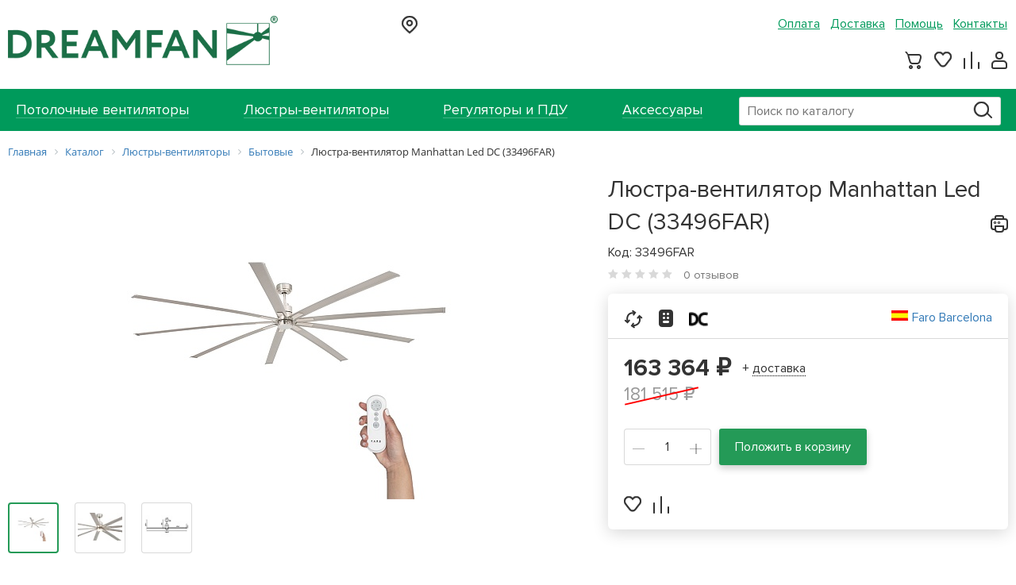

--- FILE ---
content_type: text/html; charset=UTF-8
request_url: https://dreamfan.ru/catalog/lyustry-ventilyatory-bytovye/lyustra-ventilyator-manhattan-33496far/
body_size: 17840
content:
<!doctype html>
<html lang="ru-RU">
<head>
	<meta charset="UTF-8">
	<meta http-equiv="X-UA-Compatible" content="IE=edge">
	<meta name="viewport" content="width=device-width, initial-scale=1">
	<meta name="format-detection" content="telephone=no">
	<meta name="google-site-verification" content="D5_8XMhz7eN7N48mcXDf9096An4hI8Ez7wtpFrTJG6s" />
	<meta name="yandex-verification" content="7400a2d8e5e8b973" />
			<title>Люстра вентилятор Faro Barcelona Manhattan Led DC (33496FAR) | купить, заказать</title>
	<script async custom-element="amp-analytics" src="https://cdn.ampproject.org/v0/amp-analytics-0.1.js"></script>
		<meta http-equiv="Content-Type" content="text/html; charset=UTF-8" />
<meta name="robots" content="index, follow" />
<meta name="keywords" content="потолочная люстра вентилятор со светильником Faro Barcelona manhattan led dc (33496far) купить в москве" />
<meta name="description" content="Выбрать и купить потолочную люстру вентилятор со светильником Faro Barcelona Manhattan Led DC (33496FAR) в интернет магазине DREAMFAN с доставкой по Москве и всей России. Тел: 8-499-707-88-11." />
<script type="text/javascript" data-skip-moving="true">(function(w, d) {var v = w.frameCacheVars = {'CACHE_MODE':'HTMLCACHE','storageBlocks':[],'dynamicBlocks':{'call-header-city':'43e40d49fd9d','call-header-contact':'43e40d49fd9d','menu-contact-header':'43e40d49fd9d','basket-btn-ajax':'43e40d49fd9d','rIpOz9':'a1d4f1e01a13','NMQc3w':'248552fe8caa','mKUqxK':'223ecc78a121','call-footer-contact':'43e40d49fd9d','QCJ7Jg':'3a09e2e2665c'},'AUTO_UPDATE':true,'AUTO_UPDATE_TTL':'0','version':'2'};var inv = false;if (v.AUTO_UPDATE === false){if (v.AUTO_UPDATE_TTL && v.AUTO_UPDATE_TTL > 0){var lm = Date.parse(d.lastModified);if (!isNaN(lm)){var td = new Date().getTime();if ((lm + v.AUTO_UPDATE_TTL * 1000) >= td){w.frameRequestStart = false;w.preventAutoUpdate = true;return;}inv = true;}}else{w.frameRequestStart = false;w.preventAutoUpdate = true;return;}}var r = w.XMLHttpRequest ? new XMLHttpRequest() : (w.ActiveXObject ? new w.ActiveXObject("Microsoft.XMLHTTP") : null);if (!r) { return; }w.frameRequestStart = true;var m = v.CACHE_MODE; var l = w.location; var x = new Date().getTime();var q = "?bxrand=" + x + (l.search.length > 0 ? "&" + l.search.substring(1) : "");var u = l.protocol + "//" + l.host + l.pathname + q;r.open("GET", u, true);r.setRequestHeader("BX-ACTION-TYPE", "get_dynamic");r.setRequestHeader("X-Bitrix-Composite", "get_dynamic");r.setRequestHeader("BX-CACHE-MODE", m);r.setRequestHeader("BX-CACHE-BLOCKS", v.dynamicBlocks ? JSON.stringify(v.dynamicBlocks) : "");if (inv){r.setRequestHeader("BX-INVALIDATE-CACHE", "Y");}try { r.setRequestHeader("BX-REF", d.referrer || "");} catch(e) {}if (m === "APPCACHE"){r.setRequestHeader("BX-APPCACHE-PARAMS", JSON.stringify(v.PARAMS));r.setRequestHeader("BX-APPCACHE-URL", v.PAGE_URL ? v.PAGE_URL : "");}r.onreadystatechange = function() {if (r.readyState != 4) { return; }var a = r.getResponseHeader("BX-RAND");var b = w.BX && w.BX.frameCache ? w.BX.frameCache : false;if (a != x || !((r.status >= 200 && r.status < 300) || r.status === 304 || r.status === 1223 || r.status === 0)){var f = {error:true, reason:a!=x?"bad_rand":"bad_status", url:u, xhr:r, status:r.status};if (w.BX && w.BX.ready && b){BX.ready(function() {setTimeout(function(){BX.onCustomEvent("onFrameDataRequestFail", [f]);}, 0);});}w.frameRequestFail = f;return;}if (b){b.onFrameDataReceived(r.responseText);if (!w.frameUpdateInvoked){b.update(false);}w.frameUpdateInvoked = true;}else{w.frameDataString = r.responseText;}};r.send();var p = w.performance;if (p && p.addEventListener && p.getEntries && p.setResourceTimingBufferSize){var e = 'resourcetimingbufferfull';var h = function() {if (w.BX && w.BX.frameCache && w.BX.frameCache.frameDataInserted){p.removeEventListener(e, h);}else {p.setResourceTimingBufferSize(p.getEntries().length + 50);}};p.addEventListener(e, h);}})(window, document);</script>

<link href="https://maxcdn.bootstrapcdn.com/font-awesome/4.7.0/css/font-awesome.min.css" type="text/css"  rel="stylesheet" />
<link href="/bitrix/css/main/bootstrap.min.css?1555965864121326" type="text/css"  rel="stylesheet" />
<link href="/bitrix/css/main/font-awesome.min.css?155596586423748" type="text/css"  rel="stylesheet" />
<link href="/bitrix/js/ui/design-tokens/dist/ui.design-tokens.min.css?167888982122029" type="text/css"  rel="stylesheet" />
<link href="/bitrix/js/ui/fonts/opensans/ui.font.opensans.min.css?16788897342320" type="text/css"  rel="stylesheet" />
<link href="/bitrix/js/main/popup/dist/main.popup.bundle.min.css?168820383226598" type="text/css"  rel="stylesheet" />
<link href="/bitrix/cache/css/s1/dreamfan/page_2edbdf8916e0b89cee01c92a0c08137b/page_2edbdf8916e0b89cee01c92a0c08137b_v1.css?17477120962588" type="text/css"  rel="stylesheet" />
<link href="/bitrix/cache/css/s1/dreamfan/template_d290a53336cf74f34ad5cd4950747669/template_d290a53336cf74f34ad5cd4950747669_v1.css?1747712051267137" type="text/css"  data-template-style="true" rel="stylesheet" />
<script type="text/javascript">if(!window.BX)window.BX={};if(!window.BX.message)window.BX.message=function(mess){if(typeof mess==='object'){for(let i in mess) {BX.message[i]=mess[i];} return true;}};</script>
<script type="text/javascript">(window.BX||top.BX).message({'JS_CORE_LOADING':'Загрузка...','JS_CORE_NO_DATA':'- Нет данных -','JS_CORE_WINDOW_CLOSE':'Закрыть','JS_CORE_WINDOW_EXPAND':'Развернуть','JS_CORE_WINDOW_NARROW':'Свернуть в окно','JS_CORE_WINDOW_SAVE':'Сохранить','JS_CORE_WINDOW_CANCEL':'Отменить','JS_CORE_WINDOW_CONTINUE':'Продолжить','JS_CORE_H':'ч','JS_CORE_M':'м','JS_CORE_S':'с','JSADM_AI_HIDE_EXTRA':'Скрыть лишние','JSADM_AI_ALL_NOTIF':'Показать все','JSADM_AUTH_REQ':'Требуется авторизация!','JS_CORE_WINDOW_AUTH':'Войти','JS_CORE_IMAGE_FULL':'Полный размер'});</script>

<script type="text/javascript" src="/bitrix/js/main/core/core.min.js?1688203834219752"></script>

<script>BX.setJSList(['/bitrix/js/main/core/core_ajax.js','/bitrix/js/main/core/core_promise.js','/bitrix/js/main/polyfill/promise/js/promise.js','/bitrix/js/main/loadext/loadext.js','/bitrix/js/main/loadext/extension.js','/bitrix/js/main/polyfill/promise/js/promise.js','/bitrix/js/main/polyfill/find/js/find.js','/bitrix/js/main/polyfill/includes/js/includes.js','/bitrix/js/main/polyfill/matches/js/matches.js','/bitrix/js/ui/polyfill/closest/js/closest.js','/bitrix/js/main/polyfill/fill/main.polyfill.fill.js','/bitrix/js/main/polyfill/find/js/find.js','/bitrix/js/main/polyfill/matches/js/matches.js','/bitrix/js/main/polyfill/core/dist/polyfill.bundle.js','/bitrix/js/main/core/core.js','/bitrix/js/main/polyfill/intersectionobserver/js/intersectionobserver.js','/bitrix/js/main/lazyload/dist/lazyload.bundle.js','/bitrix/js/main/polyfill/core/dist/polyfill.bundle.js','/bitrix/js/main/parambag/dist/parambag.bundle.js']);
</script>
<script type="text/javascript">(window.BX||top.BX).message({'pull_server_enabled':'N','pull_config_timestamp':'0','pull_guest_mode':'N','pull_guest_user_id':'0'});(window.BX||top.BX).message({'PULL_OLD_REVISION':'Для продолжения корректной работы с сайтом необходимо перезагрузить страницу.'});</script>
<script type="text/javascript">(window.BX||top.BX).message({'LANGUAGE_ID':'ru','FORMAT_DATE':'DD.MM.YYYY','FORMAT_DATETIME':'DD.MM.YYYY HH:MI:SS','COOKIE_PREFIX':'BITRIX_SM','SERVER_TZ_OFFSET':'10800','UTF_MODE':'Y','SITE_ID':'s1','SITE_DIR':'/'});</script>

<script type="text/javascript"  src="/bitrix/cache/js/s1/dreamfan/kernel_main/kernel_main_v1.js?1747721262154482"></script>
<script type="text/javascript" src="/bitrix/js/ui/dexie/dist/dexie3.bundle.min.js?167888973588295"></script>
<script type="text/javascript" src="/bitrix/js/main/core/core_ls.min.js?15559659067365"></script>
<script type="text/javascript" src="/bitrix/js/main/core/core_frame_cache.min.js?168820383411210"></script>
<script type="text/javascript" src="/bitrix/js/pull/protobuf/protobuf.min.js?162918877276433"></script>
<script type="text/javascript" src="/bitrix/js/pull/protobuf/model.min.js?162918877214190"></script>
<script type="text/javascript" src="/bitrix/js/rest/client/rest.client.min.js?16291889529240"></script>
<script type="text/javascript" src="/bitrix/js/pull/client/pull.client.min.js?168820383748309"></script>
<script type="text/javascript" src="/bitrix/js/main/popup/dist/main.popup.bundle.min.js?168820383165670"></script>
<script type="text/javascript">BX.setJSList(['/bitrix/js/main/core/core_fx.js','/bitrix/js/main/pageobject/pageobject.js','/bitrix/js/main/core/core_window.js','/bitrix/js/main/session.js','/bitrix/js/main/date/main.date.js','/bitrix/js/main/core/core_date.js','/bitrix/js/main/utils.js','/bitrix/templates/dreamfan/js/jquery-2.1.4.min.js','/bitrix/templates/dreamfan/js/jquery-ui.min.js','/bitrix/templates/dreamfan/js/bootstrap.min.js','/bitrix/templates/dreamfan/vendor/slick/slick.js','/bitrix/templates/dreamfan/js/main.js','/bitrix/templates/dreamfan/js/dreamfan.js','/bitrix/templates/dreamfan/js/fancyBox/lib/jquery.mousewheel-3.0.6.pack.js','/bitrix/templates/dreamfan/js/fancyBox/jquery.fancybox.pack.js','/bitrix/components/bitrix/search.title/script.js']);</script>
<script type="text/javascript">BX.setCSSList(['/bitrix/templates/.default/components/bitrix/catalog/pro_main/style.css','/bitrix/templates/.default/components/bitrix/catalog/pro_main/bitrix/catalog.element/.default/style.css','/bitrix/templates/dreamfan/vendor/bootstrap/css/bootstrap.css','/bitrix/templates/dreamfan/vendor/slick/slick.css','/bitrix/templates/dreamfan/vendor/detail/slick.css','/bitrix/templates/dreamfan/vendor/detail/slick-theme.css','/bitrix/templates/dreamfan/js/fancyBox/jquery.fancybox.css','/bitrix/templates/dreamfan/js/fancyBox/helpers/jquery.fancybox-buttons.css','/bitrix/templates/dreamfan/js/fancyBox/helpers/jquery.fancybox-thumbs.css','/bitrix/templates/.default/components/bitrix/search.title/pro_visual/style.css','/bitrix/components/bitrix/breadcrumb/templates/.default/style.css','/bitrix/templates/.default/components/bitrix/menu/pro_social/style.css','/bitrix/templates/dreamfan/styles.css','/bitrix/templates/dreamfan/template_styles.css']);</script>
<script type="text/javascript">
					(function () {
						"use strict";

						var counter = function ()
						{
							var cookie = (function (name) {
								var parts = ("; " + document.cookie).split("; " + name + "=");
								if (parts.length == 2) {
									try {return JSON.parse(decodeURIComponent(parts.pop().split(";").shift()));}
									catch (e) {}
								}
							})("BITRIX_CONVERSION_CONTEXT_s1");

							if (cookie && cookie.EXPIRE >= BX.message("SERVER_TIME"))
								return;

							var request = new XMLHttpRequest();
							request.open("POST", "/bitrix/tools/conversion/ajax_counter.php", true);
							request.setRequestHeader("Content-type", "application/x-www-form-urlencoded");
							request.send(
								"SITE_ID="+encodeURIComponent("s1")+
								"&sessid="+encodeURIComponent(BX.bitrix_sessid())+
								"&HTTP_REFERER="+encodeURIComponent(document.referrer)
							);
						};

						if (window.frameRequestStart === true)
							BX.addCustomEvent("onFrameDataReceived", counter);
						else
							BX.ready(counter);
					})();
				</script>

<script type="text/javascript"  src="/bitrix/cache/js/s1/dreamfan/template_b5dc5be1b23e5e435b51e8888dcd9681/template_b5dc5be1b23e5e435b51e8888dcd9681_v1.js?1747712051461247"></script>
<script type="text/javascript">var _ba = _ba || []; _ba.push(["aid", "c6e8260414617ec5d23d32eed6515e18"]); _ba.push(["host", "dreamfan.ru"]); _ba.push(["ad[ct][item]", "[base64]"]);_ba.push(["ad[ct][user_id]", function(){return BX.message("USER_ID") ? BX.message("USER_ID") : 0;}]);_ba.push(["ad[ct][recommendation]", function() {var rcmId = "";var cookieValue = BX.getCookie("BITRIX_SM_RCM_PRODUCT_LOG");var productId = 1345;var cItems = [];var cItem;if (cookieValue){cItems = cookieValue.split(".");}var i = cItems.length;while (i--){cItem = cItems[i].split("-");if (cItem[0] == productId){rcmId = cItem[1];break;}}return rcmId;}]);_ba.push(["ad[ct][v]", "2"]);(function() {var ba = document.createElement("script"); ba.type = "text/javascript"; ba.async = true;ba.src = (document.location.protocol == "https:" ? "https://" : "http://") + "bitrix.info/ba.js";var s = document.getElementsByTagName("script")[0];s.parentNode.insertBefore(ba, s);})();</script>

	<link rel="icon" type="image/x-icon" href="/bitrix/templates/dreamfan/favicon.ico">
</head>
<body>
<div id="panel"></div>
<div class="country"></div>
<div class="wrapper-fixed-footer">
	<header>
		<div class="header-top">
			<div class="center-bl clearfix">
				 <a href="/" class="logo"><img alt="img" src="/bitrix/templates/dreamfan/img/453x86_logo.png" width="340" rel="nofollow"></a>
				<div class="call-header">
					<div id="bxdynamic_call-header-city_start" style="display:none"></div>Загрузка...<div id="bxdynamic_call-header-city_end" style="display:none"></div>									</div>
				<div class="number-header">
					<div id="bxdynamic_call-header-contact_start" style="display:none"></div>Загрузка...<div id="bxdynamic_call-header-contact_end" style="display:none"></div>				</div>
				<ul class="menu clearfix">
				<!-- меню сервис -->
					

			<li><a href="/about/payment/">Оплата</a></li>
		
			<li><a href="/about/delivery/">Доставка</a></li>
		
			<li><a href="/about/help/">Помощь</a></li>
		

					<div id="bxdynamic_menu-contact-header_start" style="display:none"></div>Загрузка...<div id="bxdynamic_menu-contact-header_end" style="display:none"></div>				</ul>
				<div class="line-user basket-ajax">
					<!-- малая корзина -->
					<div id="bxdynamic_basket-btn-ajax_start" style="display:none"></div>Загрузка...<div id="bxdynamic_basket-btn-ajax_end" style="display:none"></div>				</div>
			</div>
		</div>
		<div class="header-bottom">
			<div class="center-bl">
				<a href="#" class="btn-menu-hamburger">
					<span></span>
					<span></span>
					<span></span>
				</a>
				<div class="menu-all">
					<div class="article">
						Меню
						<a href="#" class="btn-close-menu">
							<span></span>
							<span></span>
						</a>
					</div>
					<div class="drop-menu">
						<!-- меню каталога -->
							<div class="article-ul">КАТАЛОГ ТОВАРОВ</div>
	<ul>
		
			<li >
				<a href="/catalog/potolochnye-ventilyatory/"><span>Потолочные вентиляторы</span></a>
			</li>
			
			<li >
				<a href="/catalog/lyustry-ventilyatory/"><span>Люстры-вентиляторы</span></a>
			</li>
			
			<li >
				<a href="/catalog/regulyatory-i-pdu/"><span>Регуляторы и ПДУ</span></a>
			</li>
			
			<li >
				<a href="/catalog/aksessuary/"><span>Аксессуары</span></a>
			</li>
				</ul>
						<!-- мобильное меню сервис -->
						
<div class="article-ul">Сервис</div>

<ul class="mobile-m clearfix">

			<li><a href="/about/payment/">Оплата</a></li>
		
			<li><a href="/about/delivery/">Доставка</a></li>
		
			<li><a href="/about/help/">Помощь</a></li>
		

</ul>
					</div>
				</div>
				<!-- Поиск -->
				<div id="title-search" class="search-box">
	<form action="/search/index.php">
		<input id="title-search-input" type="text" name="q" value="" autocomplete="off" placeholder="Поиск по каталогу">
		<button class="search-ico" type="submit" name="s"></button>
	</form>
</div>
<script>
	BX.ready(function(){
		new JCTitleSearch({
			'AJAX_PAGE' : '/catalog/lyustry-ventilyatory-bytovye/lyustra-ventilyator-manhattan-33496far/',
			'CONTAINER_ID': 'title-search',
			'INPUT_ID': 'title-search-input',
			'MIN_QUERY_LEN': 2
		});
	});
</script>

    
			</div>
		</div>
	</header>

    

	<div class="center-bl">
					<div class="bx-breadcrumb" itemscope itemtype="http://schema.org/BreadcrumbList">
			<div class="bx-breadcrumb-item" id="bx_breadcrumb_0" itemprop="itemListElement" itemscope itemtype="http://schema.org/ListItem">
				
				<a href="/" title="Главная" itemprop="item">
					<span itemprop="name">Главная</span>
				</a>
				<meta itemprop="position" content="1" />
			</div>
			<div class="bx-breadcrumb-item" id="bx_breadcrumb_1" itemprop="itemListElement" itemscope itemtype="http://schema.org/ListItem">
				<i class="fa fa-angle-right"></i>
				<a href="/catalog/" title="Каталог" itemprop="item">
					<span itemprop="name">Каталог</span>
				</a>
				<meta itemprop="position" content="2" />
			</div>
			<div class="bx-breadcrumb-item" id="bx_breadcrumb_2" itemprop="itemListElement" itemscope itemtype="http://schema.org/ListItem">
				<i class="fa fa-angle-right"></i>
				<a href="/catalog/lyustry-ventilyatory/" title="Люстры-вентиляторы" itemprop="item">
					<span itemprop="name">Люстры-вентиляторы</span>
				</a>
				<meta itemprop="position" content="3" />
			</div>
			<div class="bx-breadcrumb-item" id="bx_breadcrumb_3" itemprop="itemListElement" itemscope itemtype="http://schema.org/ListItem">
				<i class="fa fa-angle-right"></i>
				<a href="/catalog/lyustry-ventilyatory-bytovye/" title="Бытовые" itemprop="item">
					<span itemprop="name">Бытовые</span>
				</a>
				<meta itemprop="position" content="4" />
			</div>
			<div class="bx-breadcrumb-item">
				<i class="fa fa-angle-right"></i>
				<span>Люстра-вентилятор Manhattan Led DC (33496FAR)</span>
			</div><div style="clear:both"></div></div>		

<div itemscope itemtype="http://schema.org/Product">

    <div class="box-slider-info clearfix pro-parent" data-by="1345">
        <div class="slider-custom">
            <div class="big-photo">

                
                <a href="#" rel="nofollow" class="big-photo-custom" data-thumbs="thumbs0" title="Люстра-вентилятор Manhattan Led DC (33496FAR)">
                    <img src="/upload/resize_cache/iblock/9d5/550_400_0/r41dizqinyepr8mm6qkqjcfb9hzgre0o.jpg" alt="Люстра-вентилятор Manhattan Led DC (33496FAR)" title="Люстра-вентилятор Manhattan Led DC (33496FAR)" itemprop="image">
                </a>
                <div class="hidden">
                    <a href="/upload/iblock/9d5/r41dizqinyepr8mm6qkqjcfb9hzgre0o.jpg" rel="group" data-img="thumbs0" title="Люстра-вентилятор Manhattan Led DC (33496FAR)"></a>
                    <a href="/upload/iblock/0e1/0e1f6ae97e684f396a815f501ce29a56.jpg" rel="group" data-img="thumbs1" title="Люстра-вентилятор Manhattan Led DC (33496FAR)"></a><a href="/upload/iblock/20a/schygu9m1jorvher2jj8jeectj3aku4j.jpg" rel="group" data-img="thumbs2" title="Люстра-вентилятор Manhattan Led DC (33496FAR)"></a>                </div>
            </div>
            <div class="line-small-img clearfix">
                                    <div class="one-img active">
                        <a href="/upload/resize_cache/iblock/9d5/550_400_0/r41dizqinyepr8mm6qkqjcfb9hzgre0o.jpg" data-thumbs="thumbs0">
                            <img src="/upload/resize_cache/iblock/9d5/64_64_0/r41dizqinyepr8mm6qkqjcfb9hzgre0o.jpg" alt="Люстра-вентилятор Manhattan Led DC (33496FAR)" title="Люстра-вентилятор Manhattan Led DC (33496FAR)">
                        </a>
                    </div>
                                            <div class="one-img">
                            <a href="/upload/resize_cache/iblock/0e1/550_400_0/0e1f6ae97e684f396a815f501ce29a56.jpg" data-thumbs="thumbs1">
                                <img src="/upload/resize_cache/iblock/0e1/64_64_0/0e1f6ae97e684f396a815f501ce29a56.jpg" alt="Люстра-вентилятор Manhattan Led DC (33496FAR)" title="Люстра-вентилятор Manhattan Led DC (33496FAR)">
                            </a>
                        </div>
                                                <div class="one-img">
                            <a href="/upload/resize_cache/iblock/20a/550_400_0/schygu9m1jorvher2jj8jeectj3aku4j.jpg" data-thumbs="thumbs2">
                                <img src="/upload/resize_cache/iblock/20a/64_64_0/schygu9m1jorvher2jj8jeectj3aku4j.jpg" alt="Люстра-вентилятор Manhattan Led DC (33496FAR)" title="Люстра-вентилятор Manhattan Led DC (33496FAR)">
                            </a>
                        </div>
                                                    </div>
        </div>
        <div class="text-information">
            <h1 class="name-product" itemprop="name">
                Люстра-вентилятор Manhattan Led DC (33496FAR)                <a href="#" rel="nofollow" class="print-ico" onclick="javascript:window.open('/print_product_info.php?products_id=1345', 'popup', 'toolbar=0, scrollbars=yes, width=640, height=600')"></a>
            </h1>
            <div class="wr-t2">
                <div class="cod-product">Код: 33496FAR</div>
                <div class="star-rt">
                    <div class="rating-list">
                                                    <i class="star-ico dark"></i>
                                                    <i class="star-ico dark"></i>
                                                    <i class="star-ico dark"></i>
                                                    <i class="star-ico dark"></i>
                                                    <i class="star-ico dark"></i>
                                            </div>
                    <span>0 отзывов</span>
                </div>
            </div>
            <div class="white-block with-ico">
                <div class="top-block clearfix">
                    <div class="line-information clearfix">
                                                        <div class="box-help">
                                    <i class="ico-product1"></i>
                                    <div class="drop-bl">
                                                                                В данном вентиляторе предусмотрена функция реверс, которая позволяет выбрать направление вращения двигателя - с предустановленного «против часовой стрелки» на «по часовой».<br />
<br />
При вращении двигателя «по часовой стрелке», воздух от потолка опускается вниз. Такой режим рекомендуется применять в зимнее время.<br />
<br />
При вращении «против часовой стрелки», воздух поднимается вверх. Данный режим рекомендуется применять в летнее время.                                        <a href="#" rel="nofollow" class="close-ico-product"></a>
                                    </div>
                                </div>
                                                                <div class="box-help">
                                    <i class="ico-product3"></i>
                                    <div class="drop-bl">
                                                                                Вентилятор комплектуется пультом ДУ.                                        <a href="#" rel="nofollow" class="close-ico-product"></a>
                                    </div>
                                </div>
                                                                <div class="box-help">
                                    <i class="ico-product7"></i>
                                    <div class="drop-bl">
                                                                                Вентилятор оснащен бесшумным энергосберегающим DC-двигателем постоянного тока.                                        <a href="#" rel="nofollow" class="close-ico-product"></a>
                                    </div>
                                </div>
                                                    </div>
                    <div class="country-l">
                                                    <img src="/upload/resize_cache/iblock/657/23_17_1/65781a1f2b2813377fdaa99f4e4a011d.gif" alt="Испания">
                                                <a href="/brands/faro/" target="_blank">
                            Faro Barcelona                        </a>
                    </div>
                </div>
                <div class="bottom-block">
                    <div class="price-bl" itemprop="offers" itemscope itemtype="http://schema.org/Offer">
                                                    <div class="count sale-product">
                                163 364 &#8381;
                                <span >181 515 &#8381;</span>
                            </div>
                            <meta itemprop="price" content="163364">
                                                <meta itemprop="priceCurrency" content="RUB">

                        <div class="delivery-block">
                            <a href="#" rel="nofollow" class="delivery-btn">+ <span>доставка</span></a>
                            <div class="search-clear">
                                Стоимость и сроки доставки вы сможете уточнить в корзине при оформлении заказа или <a href="/about/delivery/" class="brand-link" target="_blank" rel="nofollow">в разделе</a> на сайте.
                                <a href="#" rel="nofollow" class="close-search-ico"></a>
                            </div>
                        </div>
                    </div>
                    <div class="clearfix">
                        <div class="counter-line clearfix">
                            <span class="count-btn" onclick="counter.minus($(this));"><i></i></span>
                            <input type="text" value="1">
                            <span class="count-btn" onclick="counter.plus($(this));"><i></i><i></i></span>
                        </div>
                        <a href="#" rel="nofollow" class="brand-btn pro-basket-add">Положить в корзину</a>
                    </div>
<div class="buy-one-click btn-border-dotted "></div>
                    <!--a href="#" rel="nofollow" class="buy-one-click btn-border-dotted buy_one_click_popup" data-id="1345">Купить в 1 клик</a-->
                    <div class="line-user clearfix">
                        <a href="#" rel="nofollow" class="heart-btn pro-wish-add">
                            <i class="ico-heart"></i>
                        </a>
                        <a href="#" rel="nofollow" class="graph-btn pro-compare-add">
                            <i class="ico-graph"></i>
                        </a>
                    </div>
                </div>
            </div>
        </div>
    </div>

    <div class="tab-characteristic">
        <ul class="nav clearfix ">
                            <li class="active"><a href="#tab-char1" data-toggle="tab"><span>Описание</span></a></li>
                        <li ><a href="#tab-char2" data-toggle="tab"><span>Характеристики</span></a></li>
                            <li><a href="#tab-char3" data-toggle="tab"><span>Размеры</span></a></li>
                                        <li><a href="#tab-char4" data-toggle="tab"><span>Документация</span></a></li>
                                    <li><a href="#tab-char9" data-toggle="tab"><span>Отзывы (0)</span></a></li>
        </ul>

        <div class="tab-content">
                            <div class="tab-pane active proprocenter-text-wrap" id="tab-char1" itemprop="description">
                    <h2>Назначение:</h2>
<p>
	 Люстра-вентилятор Faro Manhattan Led DC (33496FAR) предназначена для бесшумного охлаждения воздуха в бытовом помещении любого назначения, а также для рекуперации тепла в зимний период. Подходит для качественного потолочного освещения.
</p>
 <br>
<h2>Конструкция:</h2>
<p>
 <span class="badge-price pink-color">Обратите внимание!</span> Вентилятор оснащен бесшумным энергосберегающим DC-двигателем постоянного тока.
</p>
 <br>
<div class="yellow-box">
	<p>
 <img width="19" alt="управление вентилятором" src="/bitrix/templates/dreamfan/img/ico-product3.png" height="22" title="управление вентилятором">Устройство имеет шесть скоростей вращения, переключение скоростей происходит пользователем вручную с помощью пульта дистанционного управления. При помощи пульта можно включать/выключать светодиодную LED панель максимальной мощностью 18 Вт.
	</p>
</div>
<p align="center">
 <img alt="Пульт ду Faro Barcelona" src="/upload/medialibrary/825/yjh4vdl0v6g10nlt7ahshne5nuo9fclk.jpg" title="Пульт ду Faro Barcelona" align="middle">
</p>
<p>
</p>
<p>
</p>
<div class="yellow-box">
	 &nbsp;&nbsp; &nbsp;
	<p>
		 С подробным описанием процесса синхронизации данного пульта (пульт №7 в классификаторе Faro Barcelona) с вентилятором можно ознакомится в <a href="https://dreamfan.ru/articles/Synchronizing_the_control_7/">соответствующей статье</a><a href="https://dreamfan.ru/articles/Synchronizing_the_control_7/">.</a>
		&nbsp;&nbsp; &nbsp;
	</p>
</div>
 Основной отличительной особенностью Manhattan Led DC&nbsp;является использование встроенной светодиодной панели Light Emitting Diod (LED), в качестве осветительного элемента.<br>
 В отличии от простых ламп накаливания, светодиодная панель обеспечивает:
<p>
</p>
<ul type="disc">
	<li>Очень яркое свечение в 800 Лм, что эквивалентно мощности свечения одной лампы накаливания 60 Вт;</li>
	<li>Низкое энергопотребление – всего 16 Вт в час;</li>
	<li>Отсутствие ультрафиолетового излучения;</li>
	<li>Длительный срок службы в 30 000 часов и более 20 лет (из расчета 3 часа в день);</li>
	<li>экологически безопасна, по сравнению с энергосберегающими лампами, в которых содержится ртуть;</li>
	<li>мгновенно включается - менее чем за 1 секунду.</li>
</ul>
 <br>
<p>
	 * LED панель входит в комплект, при работе с включенным светильником общая потребляемая мощность прибора возрастает на мощность панели - 16 Вт.
</p>
 <br>
<p>
 <span class="badge-price pink-color">Важно!</span> Светильник может работать независимо от двигателя.
</p>
 <br>
<p>
	 Размах лопастей (диаметр) модели равен 244 см.
</p>
 <br>
<p>
	 Лопасти изготовлены из алюминия. Цвет всех элементов вентилятора: серый.
</p>
 <br>
<div class="yellow-box">
	<p>
 <img width="24" alt="реверсивный вентилятор" src="/upload/medialibrary/4ce/4ce7b10760cc8f320910a8a7df43a1bc.png" height="24" title="реверсивный вентилятор">При помощи пульта дистанционного управления пользователь может изменить направление вращения двигателя - с предустановленного «против часовой стрелки» на «по часовой». При таком изменении направления вращения создается эффект рекуперации тепла, позволяющий использовать вентилятор зимой для отведения в жилую зону накопившегося у потолка нагретого воздуха (что значительно сократит Ваши затраты на отопление зимой). Для эффекта охлаждения переключатель «реверса» перемещают в нижнее положение, для эффекта рекуперации тепла зимой - в верхнее положение.
	</p>
</div>
<p>
 <span class="badge-price pink-color">Важно!</span> При переключении «реверса» необходимо дождаться полной остановки двигателя.
</p>
 <br>
<h2>Комплектация и упаковка:</h2>
<p>
	 С целью безопасной транспортировки вентилятор Manhattan Led DC частично разобран и упакован в компактную картонную коробку. В комплект поставки входит подвесная штанга, крепежная пластина, крепежные болты, светильник, плафон, LED панель, балансировочный комплект, пульт дистанционного управления, инструкция по монтажу и эксплуатации на русском языке.
</p>
 <br>
<h2>Не входит в комплект:</h2>
 <span class="badge-price pink-color">Важно!</span> Если потолки выше 3 м, рекомендуем приобрести удлиняющую штангу, чтобы опустить вентилятор на достаточную для его эффективной работы высоту.
<p>
</p>
 <br>
<h2>Рекомендации:</h2>
<div class="yellow-box">
	<p>
		 Вентилятор рекомендуется применять из расчета: один вентилятор на площадь помещения более 40 м2 с высотой потолка не более 4 метров.
	</p>
</div>
 <br>                </div>
                        <div class="tab-pane " id="tab-char2">

                                        <div class="one-info-bl">
                            <div class="head-inf">Заводские данные о товаре</div>
                            <div class="like-table">
                                                                        <div>
                                            <span>Артикул</span>
                                            <strong>
                                                33496FAR                                            </strong>
                                        </div>
                                                                                <div>
                                            <span>Торговая Марка</span>
                                            <strong>
                                                <a href="/brands/faro/" rel="nofollow">Faro Barcelona</a>                                            </strong>
                                        </div>
                                                                                <div>
                                            <span>Страна производитель</span>
                                            <strong>
                                                Испания                                            </strong>
                                        </div>
                                                                                <div>
                                            <span>Страна изготовитель</span>
                                            <strong>
                                                Китай                                            </strong>
                                        </div>
                                                                                <div>
                                            <span>Серия оборудования</span>
                                            <strong>
                                                Manhattan                                            </strong>
                                        </div>
                                                                                <div>
                                            <span>Гарантия</span>
                                            <strong>
                                                2  года                                            </strong>
                                        </div>
                                                                                <div>
                                            <span>Штрих-код</span>
                                            <strong>
                                                8421776167711                                            </strong>
                                        </div>
                                                                    </div>
                        </div>
                                                <div class="one-info-bl">
                            <div class="head-inf">Цвета и материалы</div>
                            <div class="like-table">
                                                                        <div>
                                            <span>Материал плафона</span>
                                            <strong>
                                                стекло                                            </strong>
                                        </div>
                                                                                <div>
                                            <span>Цвет плафона</span>
                                            <strong>
                                                белый                                            </strong>
                                        </div>
                                                                                <div>
                                            <span>Цвет корпуса</span>
                                            <strong>
                                                матовый никель                                            </strong>
                                        </div>
                                                                                <div>
                                            <span>Цвет лопасти</span>
                                            <strong>
                                                матовый никель                                            </strong>
                                        </div>
                                                                                <div>
                                            <span>Материал корпуса</span>
                                            <strong>
                                                Сталь                                            </strong>
                                        </div>
                                                                                <div>
                                            <span>Материалы лопастей</span>
                                            <strong>
                                                алюминий                                            </strong>
                                        </div>
                                                                    </div>
                        </div>
                                                <div class="one-info-bl">
                            <div class="head-inf">Световые характеристики</div>
                            <div class="like-table">
                                                                        <div>
                                            <span>Кол-во плафонов, шт</span>
                                            <strong>
                                                1                                            </strong>
                                        </div>
                                                                                <div>
                                            <span>LED панель</span>
                                            <strong>
                                                SMD LED                                            </strong>
                                        </div>
                                                                                <div>
                                            <span>Мощность LED панели, Вт</span>
                                            <strong>
                                                16                                            </strong>
                                        </div>
                                                                                <div>
                                            <span>Количество LED панелей</span>
                                            <strong>
                                                1                                            </strong>
                                        </div>
                                                                                <div>
                                            <span>Суммарная мощность LED панелей, Вт</span>
                                            <strong>
                                                15                                            </strong>
                                        </div>
                                                                                <div>
                                            <span>Цветовая температура LED панели, K</span>
                                            <strong>
                                                4600                                            </strong>
                                        </div>
                                                                                <div>
                                            <span>Световой поток LED панели, Лм</span>
                                            <strong>
                                                1200                                            </strong>
                                        </div>
                                                                                <div>
                                            <span>Индекс цветопередачи CRI</span>
                                            <strong>
                                                выше 80                                            </strong>
                                        </div>
                                                                    </div>
                        </div>
                                                <div class="one-info-bl">
                            <div class="head-inf">Технические характеристики</div>
                            <div class="like-table">
                                                                        <div>
                                            <span>Диаметр, см</span>
                                            <strong>
                                                более 180                                            </strong>
                                        </div>
                                                                                <div>
                                            <span>Тип крепления</span>
                                            <strong>
                                                Планка                                            </strong>
                                        </div>
                                                                                <div>
                                            <span>Класс изоляции</span>
                                            <strong>
                                                I                                            </strong>
                                        </div>
                                                                                <div>
                                            <span>Максимальная потребляемая мощность, Вт</span>
                                            <strong>
                                                56                                            </strong>
                                        </div>
                                                                                <div>
                                            <span>Площадь помещения, м2</span>
                                            <strong>
                                                более 40                                            </strong>
                                        </div>
                                                                                <div>
                                            <span>Кол-во лопастей, шт</span>
                                            <strong>
                                                9                                            </strong>
                                        </div>
                                                                                <div>
                                            <span>Кол-во скоростей</span>
                                            <strong>
                                                6                                            </strong>
                                        </div>
                                                                                <div>
                                            <span>Обороты в минуту на максимальной скорости</span>
                                            <strong>
                                                50/55/60/65/70/78                                            </strong>
                                        </div>
                                                                                <div>
                                            <span>Рабочее напряжение</span>
                                            <strong>
                                                220 В 50 Гц                                            </strong>
                                        </div>
                                                                                <div>
                                            <span>Степень защиты, IP</span>
                                            <strong>
                                                20                                            </strong>
                                        </div>
                                                                    </div>
                        </div>
                                                <div class="one-info-bl">
                            <div class="head-inf">Веса и размеры</div>
                            <div class="like-table">
                                                                        <div>
                                            <span>Вес нетто, кг</span>
                                            <strong>
                                                9,26                                            </strong>
                                        </div>
                                                                                <div>
                                            <span>Вес брутто, кг</span>
                                            <strong>
                                                9,9                                            </strong>
                                        </div>
                                                                                <div>
                                            <span>Габаритные размеры вентилятора (ДxШxВ), мм</span>
                                            <strong>
                                                2440x2440x360                                            </strong>
                                        </div>
                                                                                <div>
                                            <span>Габаритные размеры упаковки (ДxШxВ), мм</span>
                                            <strong>
                                                254x1164x264                                            </strong>
                                        </div>
                                                                    </div>
                        </div>
                                                <div class="one-info-bl">
                            <div class="head-inf">Комплектация</div>
                            <div class="like-table">
                                                                        <div>
                                            <span>В комплекте</span>
                                            <strong>
                                                пульт д/у                                            </strong>
                                        </div>
                                                                    </div>
                        </div>
                        
                            </div>
                            <div class="tab-pane" id="tab-char3">
                    <div class="tab-size clearfix">
                        <div class="one-block">
                                                            <div class="box-img">
                                    <img src="/upload/resize_cache/iblock/20a/450_450_0/schygu9m1jorvher2jj8jeectj3aku4j.jpg" alt="Размеры" title="Размеры">
                                </div>
                                                                <div class="article">Размеры вентилятора</div>
                                <ul class="characteristic-list clearfix">
                                                                                <li class="clearfix">
                                                <div class="left-li">
                                                    Диаметр вентилятора, А (мм)                                                </div>
                                                <div class="right-li">
                                                    2440                                                </div>
                                            </li>
                                                                                        <li class="clearfix">
                                                <div class="left-li">
                                                    Высота вентилятора, B (мм)                                                </div>
                                                <div class="right-li">
                                                    360                                                </div>
                                            </li>
                                                                                        <li class="clearfix">
                                                <div class="left-li">
                                                    Ширина, С (мм)                                                </div>
                                                <div class="right-li">
                                                    2440                                                </div>
                                            </li>
                                                                                        <li class="clearfix">
                                                <div class="left-li">
                                                    Длина, L (мм)                                                </div>
                                                <div class="right-li">
                                                    2440                                                </div>
                                            </li>
                                                                            </ul>
                                                    </div>
                        <div class="one-block">
                                                            <div class="box-img">
                                    <img src="/upload/iblock/a02/a026d479c0cc718f5f83c88032da2442.jpg" alt="Размеры" title="Размеры">
                                </div>
                                                                <div class="article">Размеры упаковки</div>
                                <ul class="characteristic-list clearfix">
                                                                                <li class="clearfix">
                                                <div class="left-li">
                                                    Высота, H                                                </div>
                                                <div class="right-li">
                                                    264                                                </div>
                                            </li>
                                                                                        <li class="clearfix">
                                                <div class="left-li">
                                                    Ширина, B                                                </div>
                                                <div class="right-li">
                                                    254                                                </div>
                                            </li>
                                                                                        <li class="clearfix">
                                                <div class="left-li">
                                                    Длина, A                                                </div>
                                                <div class="right-li">
                                                    1164                                                </div>
                                            </li>
                                                                            </ul>
                                                    </div>
                    </div>
                </div>
                                        <div class="tab-pane" id="tab-char4">
                                            <div class="wrapper-l">
                            <a href="/upload/iblock/c70/c70c426334a0cbe44823f1cf15b439aa.pdf" class="line-document" target="_blank">
                                <i class="pdf-ico"></i>
                                <span class="article"><span>Динамическая балансировка лопастей</span></span>
                                <span class="size">164.28 КБ</span>
                            </a>
                        </div>
                                            <div class="wrapper-l">
                            <a href="/upload/iblock/fe2/fe29dcb416f178d23af575510ae2850b.pdf" class="line-document" target="_blank">
                                <i class="pdf-ico"></i>
                                <span class="article"><span>Сертификат EAC на люстры вентиляторы Faro</span></span>
                                <span class="size">6.04 МБ</span>
                            </a>
                        </div>
                                            <div class="wrapper-l">
                            <a href="/upload/iblock/4d9/4d92934c1cd44fae536ebf52fa4ea08c.pdf" class="line-document" target="_blank">
                                <i class="pdf-ico"></i>
                                <span class="article"><span>Руководство по монтажу и эксплуатации Manhattan</span></span>
                                <span class="size">1.37 МБ</span>
                            </a>
                        </div>
                                            <div class="wrapper-l">
                            <a href="/upload/iblock/1d2/1d259bb911cd7b0a210270c5d9a594b1.pdf" class="line-document" target="_blank">
                                <i class="pdf-ico"></i>
                                <span class="article"><span>Каталог вентиляторов Faro Barcelona на 2020-2021 год на русском языке</span></span>
                                <span class="size">49.53 МБ</span>
                            </a>
                        </div>
                                    </div>
            
                        <div class="tab-pane" id="tab-char9">
                <div class="review-clean">
                    <div class="yellow-line">Стань первым, кто оставил отзыв к товару <span>Люстра-вентилятор Manhattan Led DC (33496FAR)</span></div>                    <a href="#myModal" data-toggle="modal" class="brand-btn">Оставить отзыв</a>

<div class="wrapper-comment-all">
	</div>              </div>
            </div>
        </div>

    </div>
</div> 

<div class="similar-box-product similar-box-product2">
		

<div class="title-h4">Аксессуары</div>
<div class="new-product product-page clearfix">
	           
</div></div>

<!--Модалка-->
<div class="modal modal-review fade" id="myModal" tabindex="-1" role="dialog" aria-labelledby="myModalLabel"
     xmlns="http://www.w3.org/1999/html">
    <div class="modal-dialog" role="document">
        <div class="modal-content">
            <div class="popup-box">
                <div class="caption">Оставить отзыв</div>
                <div class="text-for-error-form red-color"></div>
                <form action="" id="comment" class="popup-box">
                    <input type="hidden" name="element" value="1345">
                    <div class="one-line-popup">
                        <div class="text">Имя</div>
                        <div class="box-input1">
                            <input type="text" name="name">
                            <div class="text-error error-block">Укажите имя</div>
                        </div>
                    </div>
                    <div class="one-line-popup">
                        <div class="text">E-mail</div>
                        <div class="box-input1">
                            <input type="email" name="email">
                            <div class="text-error error-block">Введите корректный адрес</div>
                        </div>
                    </div>
                    <div class="one-line-popup">
                        <div class="text">Оценка</div>
                        <div class="box-input1">
                            <div class="rating-css hover-effect">
                                                                    <input type="radio" value="1" id="rating3-1" name="star">
                                    <label for="rating3-1" class="fb-22"><i class="star-ico"></i></label>
                                                                    <input type="radio" value="2" id="rating3-2" name="star">
                                    <label for="rating3-2" class="fb-22"><i class="star-ico"></i></label>
                                                                    <input type="radio" value="3" id="rating3-3" name="star">
                                    <label for="rating3-3" class="fb-22"><i class="star-ico"></i></label>
                                                                    <input type="radio" value="4" id="rating3-4" name="star">
                                    <label for="rating3-4" class="fb-22"><i class="star-ico"></i></label>
                                                                    <input type="radio" value="5" id="rating3-5" name="star">
                                    <label for="rating3-5" class="fb-22"><i class="star-ico"></i></label>
                                                            </div>
                            <div class="text-error error-block">Поставьте оценку</div>
                        </div>
                    </div>
                    <div class="one-line-popup">
                        <div class="text">Текст отзыва</div>
                        <div class="box-input1">
                            <textarea name="message"></textarea>
                            <div class="text-error error-block">Введите текст сообщения</div>
                        </div>
                    </div>
                    <div class="one-line-popup">
                        <div class="text clear-text"></div>
                        <div class="box-input1">
                            <input class="brand-btn" type="submit" value="Оставить отзыв">
                            <a href="#" class="btn-border" data-dismiss="modal" ><span>Отмена</span></a>
                        </div>
                    </div>
                </form>
            </div>
        </div>
    </div>
</div>
<!--/Модалка-->

	</div>
	<footer>
		<div class="clearfix">
			<div class="top">
				<div class="center-bl clearfix">
					<!-- меню сервис -->
					<div id="bxdynamic_rIpOz9_start" style="display:none"></div>
	<div class="one-block">
		<ul>
								<li><a href="/about/">Собственный бренд</a></li>
									<li><a href="/showrooms/">Шоу-румы</a></li>
									<li><a href="/galereya/">Галерея проектов</a></li>
									<li><a href="/brands/">Производители</a></li>
									<li><a href="/about/help/korporativnym-klientam/">Корпоративным клиентам</a></li>
									<li><a href="/about/goszakupki/">Госзакупки</a></li>
									<li><a href="/articles/">Статьи</a></li>
									<li><a href="/news/">Новости</a></li>
						</ul>
	</div>	
	<div id="bxdynamic_rIpOz9_end" style="display:none"></div>					<div id="bxdynamic_NMQc3w_start" style="display:none"></div>
	<div class="one-block">
		<ul>
								<li><a href="/about/help/">Помощь</a></li>
									<li><a href="/about/payment/">Оплата</a></li>
									<li><a href="/about/delivery/">Доставка</a></li>
									<li><a href="/about/guaranty/">Гарантия</a></li>
									<li><a href="/about/discount/">Хочу скидку</a></li>
									<li><a href="/about/agreement/">Обработка персональных данных</a></li>
									<li><a href="/about/sberbank/">Покупка в рассрочку</a></li>
									<li><a href="/about/usloviya-vozvrata-tovara/">Правила возврата</a></li>
						</ul>
	</div>	
	<div id="bxdynamic_NMQc3w_end" style="display:none"></div>					<!-- меню каталога -->
					<div id="bxdynamic_mKUqxK_start" style="display:none"></div>


<div class="one-block">

	
	
									<div class="wrapper-ul">
				<i class="ico1"></i>
				<ul>
					<li><a href="/catalog/potolochnye-ventilyatory/"><b>Потолочные вентиляторы</b></a></li>
		
	
	



	
	
		
							<li><a href="/catalog/potolochnye-ventilyatory-promyshlennye/">Промышленные</a></li>
			
		
	
	



	
	
		
							<li><a href="/catalog/potolochnye-ventilyatory-bytovye/">Классические</a></li>
			
		
	
	



	
	
		
							<li><a href="/catalog/potolochnye-ventilyatory-ulichnye/">Уличные</a></li>
			
		
	
	



	
	
		
							<li><a href="/catalog/potolochnye-ventilyatory-lyuks/">Люкс</a></li>
			
		
	
	



			</ul></div>	
	
									<div class="wrapper-ul">
				<i class="ico3"></i>
				<ul>
					<li><a href="/catalog/lyustry-ventilyatory/"><b>Люстры-вентиляторы</b></a></li>
		
	
	



	
	
		
							<li><a href="/catalog/lyustry-ventilyatory-bytovye/">Бытовые</a></li>
			
		
	
	



	
	
		
							<li><a href="/catalog/lyustry-ventilyatory-ulichnye/">Уличные</a></li>
			
		
	
	



	
	
		
							<li><a href="/catalog/lyustry-ventilyatory-lyuks/">Люкс</a></li>
			
		
	
	



			</ul></div>	
	
					</div><div class="one-block">
									<div class="wrapper-ul">
				<i class="ico2"></i>
				<ul>
					<li><a href="/catalog/regulyatory-i-pdu/"><b>Регуляторы и ПДУ</b></a></li>
		
	
	



	
	
		
							<li><a href="/catalog/pulty-du/">Пульты ДУ</a></li>
			
		
	
	



	
	
		
							<li><a href="/catalog/regulyatory-skorosti/">Регуляторы скорости</a></li>
			
		
	
	



			</ul></div>	
	
									<div class="wrapper-ul">
				<i class="ico4"></i>
				<ul>
					<li><a href="/catalog/aksessuary/"><b>Аксессуары</b></a></li>
		
	
	



	
	
		
							<li><a href="/catalog/udlinyayushchie-shtangi/">Удлиняющие штанги</a></li>
			
		
	
	



	
	
		
							<li><a href="/catalog/plafony/">Плафоны</a></li>
			
		
	
	



	
	
		
							<li><a href="/catalog/shnury-pereklyuchateli-/">Шнуры-переключатели </a></li>
			
		
	
	



	</ul></div>
</div>
<div id="bxdynamic_mKUqxK_end" style="display:none"></div>				</div>
			</div>

			<div class="bottom footer3-ppc">
				<div class="center-bl clearfix">
					<p class="text-bottom-ppc">Вся представленная на сайте информация, касающаяся характеристик оборудования, комплектации, цвета, наличия на складе, стоимости товаров, носит информационный характер и ни при каких условиях не является публичной офертой, определяемой положениями Статьи 437 (2) Гражданского кодекса Российской Федерации. Данная информация может быть изменена в любой момент администратором сайта. Для получения подробной информации о наличии, стоимости, комплектации оборудования, пожалуйста, обращайтесь к менеджеру компании по телефону: 8 800 505 51 43</p>				</div>
			</div>
			<div class="bottom footer2-ppc">
				<div class="center-bl clearfix">
					<div class="left-q">
						<!--
<ul>
	<li><a href="https://mypassage.ru/" target="_blank" rel="nowollow"><img alt="Климатическая компания Первый Пассаж" src="/include/images/pp60x60.png" title="Климатическая компания Первый Пассаж"></a></li>
	<li><a href="https://mypassage-kuban.ru" target="_blank" rel="nowollow"><img alt="Магазин климатического оборудования Первый Пассаж Краснодар" src="/include/images/pp60x60.png" title="Магазин климатического оборудования Первый Пассаж Краснодар"></a></li>
	<li><a href="https://vortice.ru" target="_blank" rel="nowollow"><img alt="Представительство компании Vortice в России" src="/include/images/60x60.png" title="Представительство компании Vortice в России"></a></li>
	<li><a href="https://lightvent.ru" target="_blank" rel="nowollow"><img alt="Компания Свет и Вентиляция" src="/include/images/lv500_60_60.png" title="Компания Свет и Вентиляция"></a></li>
</ul>
-->					</div>
					<div class="right-q">
						
<ul>
	<li> <!-- Rating@Mail.ru counter --> <!--<script type="text/javascript">
			var _tmr = window._tmr || (window._tmr = []);
			_tmr.push({id: "3079353", type: "pageView", start: (new Date()).getTime()});
			(function (d, w, id) {
				if (d.getElementById(id)) return;
				var ts = d.createElement("script"); ts.type = "text/javascript"; ts.async = true; ts.id = id;
				ts.src = "https://top-fwz1.mail.ru/js/code.js";
				var f = function () {var s = d.getElementsByTagName("script")[0]; s.parentNode.insertBefore(ts, s);};
				if (w.opera == "[object Opera]") { d.addEventListener("DOMContentLoaded", f, false); } else { f(); }
			})(document, window, "topmailru-code");
			</script> --> <!-- //Rating@Mail.ru counter --> <!-- Rating@Mail.ru logo --> <!-- <a href="https://top.mail.ru/jump?from=3079353"> <img width="88" alt="Top.Mail.Ru" src="https://top-fwz1.mail.ru/counter?id=3079353;t=479;l=1" height="31" style="border:0;"></a> --> <!-- //Rating@Mail.ru logo -->
<li>
<!--LiveInternet counter--> <!--<script type="text/javascript">
new Image().src = "//counter.yadro.ru/hit?r"+
escape(document.referrer)+((typeof(screen)=="undefined")?"":
";s"+screen.width+"*"+screen.height+"*"+(screen.colorDepth?
screen.colorDepth:screen.pixelDepth))+";u"+escape(document.URL)+
";h"+escape(document.title.substring(0,150))+
";"+Math.random();</script> --> <!--/LiveInternet--> <!--LiveInternet logo--><!-- <a href="//www.liveinternet.ru/click" target="_blank"><img width="88" src="//counter.yadro.ru/logo?11.6" height="31" title="LiveInternet: показано число просмотров за 24 часа, посетителей за 24 часа и за сегодня" alt="" border="0"></a> --> <!--/LiveInternet--> </li>
<li>
<!-- Top100 (Kraken) Widget --> <!-- END Top100 (Kraken) Widget --> <!-- Top100 (Kraken) Counter --> <!--<script>
    (function (w, d, c) {
    (w[c] = w[c] || []).push(function() {
        var options = {
            project: 6620441,
            element: 'top100_widget',
        };
        try {
            w.top100Counter = new top100(options);
        } catch(e) { }
    });
    var n = d.getElementsByTagName("script")[0],
    s = d.createElement("script"),
    f = function () { n.parentNode.insertBefore(s, n); };
    s.type = "text/javascript";
    s.async = true;
    s.src =
    (d.location.protocol == "https:" ? "https:" : "http:") +
    "//st.top100.ru/top100/top100.js";

    if (w.opera == "[object Opera]") {
    d.addEventListener("DOMContentLoaded", f, false);
} else { f(); }
})(window, document, "_top100q"); -->
</script> <!-- END Top100 (Kraken) Counter --></li>					</div>
				</div>
			</div>

			<div class="bottom">
				<div class="center-bl clearfix">
					<div class="left-q">
						<b>© 2025 Dreamfan.ru</b> <a href="https://dreamfan.ru/about/contacts/moskva/" class="brand-link">Адрес и схема проезда</a>					</div>

					<div id="bxdynamic_call-footer-contact_start" style="display:none"></div>Загрузка...<div id="bxdynamic_call-footer-contact_end" style="display:none"></div>
					<div class="social-line clearfix">
						<div id="bxdynamic_QCJ7Jg_start" style="display:none"></div><!--noindex-->
		<a href="https://vk.com/dreamfan" target="_blank" rel="nofollow"><i class="fa fa-vk" aria-hidden="true"></i></a>
				<a href="https://rutube.ru/channel/48228157/videos/" target="_blank" rel="nofollow"><i class="fa fa-video-camera" aria-hidden="true"></i></a>
				<a href="https://t.me/mypassage" target="_blank" rel="nofollow"><i class="fa fa-telegram" aria-hidden="true"></i></a>
		<!--/noindex--><div id="bxdynamic_QCJ7Jg_end" style="display:none"></div>					</div>
					<div class="right-q">
						<!--noindex-->Сделано в proprocenter.ru<!--/noindex-->					</div>
				</div>
			</div>

		</div>
	</footer>
	<!--noindex-->
	<!-- POP - UP -->
	<div style="display: none">
		<div id="auth-form" class="popup-box width-popup form-box">
			<div class="article">Авторизация</div>
			<div class="text-for-error-form red-color">Неправильный логин или пароль</div>
			<form id="auth" action="">
				<div class="one-line-popup">
					<div class="text">
						Логин
					</div>
					<div class="box-input1">
						<input type="text" name="email">
					</div>
				</div>
				<div class="one-line-popup">
					<div class="text">
						Пароль
					</div>
					<div class="box-input1 box-input open">
						<input type="password" name="password">
						<a href="#" class="btn-watch"><i class="fa fa-eye" aria-hidden="true"></i></a>
						<div class="clearfix line-link">
							<a href="#" rel="nofollow" class="btn-border-dotted pull-left user-forgot"><span>Забыли пароль?</span></a>
							<a href="#" rel="nofollow" class="btn-border-dotted pull-right user-reg"><span>Регистрация</span></a>
						</div>
					</div>
				</div>
				<div class="one-line-popup">
					<div class="text clear-text"></div>
					<div class="box-input1">
						<button type="submit" class="brand-btn">Войти</button>
						<a href="#" rel="nofollow" id="close-button" class="btn-border"><span>Отмена</span></a>
					</div>
				</div>
			</form>
		</div>
		<div id="reg-form" class="popup-box width-popup form-box">
			<div class="article">Регистрация</div>
			<div class="text-for-error-form red-color"></div>
			<form id="reg" action="">
				<div class="one-line-popup">
					<div class="text">
						Имя
					</div>
					<div class="box-input1">
						<input type="text" name="name">
						<div class="text-error error-block">Укажите имя</div>
					</div>
				</div>
				<div class="one-line-popup">
					<div class="text">
						Телефон
					</div>
					<div class="box-input1">
						<input type="text" name="phone">
						<div class="text-error error-block">Укажите корректный номер телефона</div>
					</div>
				</div>
				<div class="one-line-popup">
					<div class="text">
						Эл. почта
					</div>
					<div class="box-input1">
						<input type="email" name="email">
						<div class="text-error error-block">Укажите корректный адрес эл. почты</div>
					</div>
				</div>
				<div class="one-line-popup">
					<div class="text">
						Пароль
					</div>
					<div class="box-input1 box-input open">
						<input type="password" name="password">
						<a href="#" class="btn-watch"><i class="fa fa-eye" aria-hidden="true"></i></a>
						<div class="text-error error-block">Укажите пароль</div>
						<div class="clearfix line-link checkbox-line">
							<input type="checkbox" class="checkbox" id="iAgree" name="iagree" checked="">
							<label for="iAgree">Я даю согласие на <a href="/about/agreement/" class="brand-link link-underline">обработку персональных данных</a></label>
						</div>
					</div>
				</div>
				<div class="one-line-popup">
					<div class="text clear-text"></div>
					<div class="box-input1">
						<button type="submit" class="brand-btn">Зарегистрироваться</button>
						<a href="#" rel="nofollow" id="close-button" class="btn-border"><span>Отмена</span></a>
					</div>
				</div>
			</form>
		</div>
		<div id="forgot-form" class="popup-box width-popup">
			<a href="#" rel="nofollow" class="btn-border-dotted g-mb-15 g-display-block"><span class="user-auth">Авторизация</span></a>
			<div class="big-text">Восстановление пароля</div>
			<div class="text-for-error-form red-color"></div>
			<div class="small-text">
				Введите email, указанный при регистрации
			</div>
			<form id="forgot" action="">
				<div class="one-line-popup">
					<div class="box-input2">
						<input type="email" name="email">
						<div class="text-error error-block">Укажите корректный адрес эл. почты</div>
					</div>
				</div>
				<div class="one-line-popup">
					<button type="submit" class="brand-btn">Восстановить</button>
					<a href="#" rel="nofollow" id="close-button" class="btn-border"><span>Отмена</span></a>
				</div>
			</form>
		</div>

			</div>
	<!--/noindex-->
</div>

<!-- Yandex.Metrika counter -->
<script type="text/javascript" >
    (function (d, w, c) {
        (w[c] = w[c] || []).push(function() {
            try {
                w.yaCounter16188343 = new Ya.Metrika({
                    id:16188343,
                    clickmap:true,
                    trackLinks:true,
                    accurateTrackBounce:true,
                    webvisor:true,
                    trackHash:true
                });
            } catch(e) { }
        });

        var n = d.getElementsByTagName("script")[0],
            s = d.createElement("script"),
            f = function () { n.parentNode.insertBefore(s, n); };
        s.type = "text/javascript";
        s.async = true;
        s.src = "https://mc.yandex.ru/metrika/watch.js";

        if (w.opera == "[object Opera]") {
            d.addEventListener("DOMContentLoaded", f, false);
        } else { f(); }
    })(document, window, "yandex_metrika_callbacks");
</script>
<noscript><div><img src="https://mc.yandex.ru/watch/16188343" style="position:absolute; left:-9999px;" alt="" /></div></noscript>
<!-- /Yandex.Metrika counter -->

	<!-- BEGIN JIVOSITE CODE {literal} -->
	<script type='text/javascript'>
		setTimeout(
			function(){ var widget_id = 'iWaUn6zewE';var d=document;var w=window;function l(){
	var s = document.createElement('script'); s.type = 'text/javascript'; s.async = true; s.src = '//code.jivosite.com/script/widget/'+widget_id; var ss = document.getElementsByTagName('script')[0]; ss.parentNode.insertBefore(s, ss);}if(d.readyState=='complete'){l();}else{if(w.attachEvent){w.attachEvent('onload',l);}else{w.addEventListener('load',l,false);}}}
	, 500);
</script>
	<!-- {/literal} END JIVOSITE CODE -->
</body>
</html><!--da21de15fd3bdbcdee8a4b30e26f1d0f-->

--- FILE ---
content_type: text/css
request_url: https://dreamfan.ru/bitrix/cache/css/s1/dreamfan/page_2edbdf8916e0b89cee01c92a0c08137b/page_2edbdf8916e0b89cee01c92a0c08137b_v1.css?17477120962588
body_size: 621
content:


/* Start:/bitrix/templates/.default/components/bitrix/catalog/pro_main/style.css?1555965900919*/
.grid{}
.grid .bx_content_section{
	margin-bottom: 15px;
}
.grid .bx_sidebar{
	margin-bottom: 15px;
}

/* grid2x1 */
.grid2x1{}
.grid2x1 .bx_content_section{
	float: left;
	width: 66%;
	margin-bottom: 15px;
}
.grid2x1 .bx_sidebar{
	float: right;
	width: 33%;
	margin-bottom: 15px;
	padding-left: 5%;
	-webkit-box-sizing:border-box;
	-moz-box-sizing:border-box;
	box-sizing:border-box;
}
@media (max-width:960px){
	.grid2x1 .bx_sidebar{
		padding-left: 4%;
	}
}
@media (max-width:640px) {
	.grid2x1 .bx_content_section,
	.grid2x1 .bx_sidebar{
		width: 100%;
		float: none;
	}
	.grid2x1 .bx_sidebar{
		padding-left: 3%;
	}
}
@media (max-width:479px){
	.grid2x1 .bx_sidebar{
		padding-left: 1%;
	}
}

.new-product{
  display: -webkit-box;
  display: -webkit-flex;
  display: -moz-flex;
  display: -ms-flexbox;
  display: flex;

  -webkit-flex-wrap: wrap;
  -moz-flex-wrap: wrap;
  -ms-flex-wrap: wrap;
  flex-wrap: wrap;
}
/* End */


/* Start:/bitrix/templates/.default/components/bitrix/catalog/pro_main/bitrix/catalog.element/.default/style.css?16288572751199*/
.one-info-bl {
    margin-bottom: 20px;
}
.one-info-bl .head-inf {
    padding: 10px;
    border-radius: 3px;
    color: #131721;
    font-size: 15px;
    font-weight: 500;
    background-color: #F5F6F7;
}
.one-info-bl .like-table {
    -webkit-flex-wrap: wrap;
    -moz-flex-wrap: wrap;
    -ms-flex-wrap: wrap;
    flex-wrap: wrap;
    display: -webkit-box;
    display: -webkit-flex;
    font-size: 14px;
    display: -moz-flex;
    display: -ms-flexbox;
    display: flex;
    justify-content: space-between;
    -webkit-justify-content: space-between;
}
.one-info-bl .like-table > * {
    width: 48%;
    border-bottom: 1px solid #F5F6F7;
    display: -webkit-box;
    display: -webkit-flex;
    display: -moz-flex;
    display: -ms-flexbox;
    display: flex;
    -webkit-box-align: baseline;
    -ms-flex-align: baseline;
    -webkit-align-items: baseline;
    -moz-align-items: baseline;
    align-items: baseline;
}
.one-info-bl .like-table > * > * {
    width: 50%;
    padding: 10px;
}
.one-info-bl .like-table > * > * {
    width: 50%;
    padding: 10px;
}
.one-info-bl .like-table strong {
    font-weight: 500;
}

.modal-content .close {
    font-size: 41px;
    padding-right: 10px;
}
/* End */
/* /bitrix/templates/.default/components/bitrix/catalog/pro_main/style.css?1555965900919 */
/* /bitrix/templates/.default/components/bitrix/catalog/pro_main/bitrix/catalog.element/.default/style.css?16288572751199 */


--- FILE ---
content_type: text/css
request_url: https://dreamfan.ru/bitrix/cache/css/s1/dreamfan/template_d290a53336cf74f34ad5cd4950747669/template_d290a53336cf74f34ad5cd4950747669_v1.css?1747712051267137
body_size: 44240
content:


/* Start:/bitrix/templates/dreamfan/vendor/bootstrap/css/bootstrap.min.css?1555965902121265*/
/*!
 * Bootstrap v3.3.6 (http://getbootstrap.com)
 * Copyright 2011-2015 Twitter, Inc.
 * Licensed under MIT (https://github.com/twbs/bootstrap/blob/master/LICENSE)
 *//*! normalize.css v3.0.3 | MIT License | github.com/necolas/normalize.css */html{font-family:sans-serif;-webkit-text-size-adjust:100%;-ms-text-size-adjust:100%}body{margin:0}article,aside,details,figcaption,figure,footer,header,hgroup,main,menu,nav,section,summary{display:block}audio,canvas,progress,video{display:inline-block;vertical-align:baseline}audio:not([controls]){display:none;height:0}[hidden],template{display:none}a{background-color:transparent}a:active,a:hover{outline:0}abbr[title]{border-bottom:1px dotted}b,strong{font-weight:700}dfn{font-style:italic}h1{margin:.67em 0;font-size:2em}mark{color:#000;background:#ff0}small{font-size:80%}sub,sup{position:relative;font-size:75%;line-height:0;vertical-align:baseline}sup{top:-.5em}sub{bottom:-.25em}img{border:0}svg:not(:root){overflow:hidden}figure{margin:1em 40px}hr{height:0;-webkit-box-sizing:content-box;-moz-box-sizing:content-box;box-sizing:content-box}pre{overflow:auto}code,kbd,pre,samp{font-family:monospace,monospace;font-size:1em}button,input,optgroup,select,textarea{margin:0;font:inherit;color:inherit}button{overflow:visible}button,select{text-transform:none}button,html input[type=button],input[type=reset],input[type=submit]{-webkit-appearance:button;cursor:pointer}button[disabled],html input[disabled]{cursor:default}button::-moz-focus-inner,input::-moz-focus-inner{padding:0;border:0}input{line-height:normal}input[type=checkbox],input[type=radio]{-webkit-box-sizing:border-box;-moz-box-sizing:border-box;box-sizing:border-box;padding:0}input[type=number]::-webkit-inner-spin-button,input[type=number]::-webkit-outer-spin-button{height:auto}input[type=search]{-webkit-box-sizing:content-box;-moz-box-sizing:content-box;box-sizing:content-box;-webkit-appearance:textfield}input[type=search]::-webkit-search-cancel-button,input[type=search]::-webkit-search-decoration{-webkit-appearance:none}fieldset{padding:.35em .625em .75em;margin:0 2px;border:1px solid silver}legend{padding:0;border:0}textarea{overflow:auto}optgroup{font-weight:700}table{border-spacing:0;border-collapse:collapse}td,th{padding:0}/*! Source: https://github.com/h5bp/html5-boilerplate/blob/master/src/css/main.css */@media print{*,:after,:before{color:#000!important;text-shadow:none!important;background:0 0!important;-webkit-box-shadow:none!important;box-shadow:none!important}a,a:visited{text-decoration:underline}a[href]:after{content:" (" attr(href) ")"}abbr[title]:after{content:" (" attr(title) ")"}a[href^="javascript:"]:after,a[href^="#"]:after{content:""}blockquote,pre{border:1px solid #999;page-break-inside:avoid}thead{display:table-header-group}img,tr{page-break-inside:avoid}img{max-width:100%!important}h2,h3,p{orphans:3;widows:3}h2,h3{page-break-after:avoid}.navbar{display:none}.btn>.caret,.dropup>.btn>.caret{border-top-color:#000!important}.label{border:1px solid #000}.table{border-collapse:collapse!important}.table td,.table th{background-color:#fff!important}.table-bordered td,.table-bordered th{border:1px solid #ddd!important}}@font-face{font-family:'Glyphicons Halflings';src:url(/bitrix/templates/dreamfan/vendor/bootstrap/css/../fonts/glyphicons-halflings-regular.eot);src:url(/bitrix/templates/dreamfan/vendor/bootstrap/css/../fonts/glyphicons-halflings-regular.eot?#iefix) format('embedded-opentype'),url(/bitrix/templates/dreamfan/vendor/bootstrap/css/../fonts/glyphicons-halflings-regular.woff2) format('woff2'),url(/bitrix/templates/dreamfan/vendor/bootstrap/css/../fonts/glyphicons-halflings-regular.woff) format('woff'),url(/bitrix/templates/dreamfan/vendor/bootstrap/css/../fonts/glyphicons-halflings-regular.ttf) format('truetype'),url(/bitrix/templates/dreamfan/vendor/bootstrap/css/../fonts/glyphicons-halflings-regular.svg#glyphicons_halflingsregular) format('svg')}.glyphicon{position:relative;top:1px;display:inline-block;font-family:'Glyphicons Halflings';font-style:normal;font-weight:400;line-height:1;-webkit-font-smoothing:antialiased;-moz-osx-font-smoothing:grayscale}.glyphicon-asterisk:before{content:"\002a"}.glyphicon-plus:before{content:"\002b"}.glyphicon-eur:before,.glyphicon-euro:before{content:"\20ac"}.glyphicon-minus:before{content:"\2212"}.glyphicon-cloud:before{content:"\2601"}.glyphicon-envelope:before{content:"\2709"}.glyphicon-pencil:before{content:"\270f"}.glyphicon-glass:before{content:"\e001"}.glyphicon-music:before{content:"\e002"}.glyphicon-search:before{content:"\e003"}.glyphicon-heart:before{content:"\e005"}.glyphicon-star:before{content:"\e006"}.glyphicon-star-empty:before{content:"\e007"}.glyphicon-user:before{content:"\e008"}.glyphicon-film:before{content:"\e009"}.glyphicon-th-large:before{content:"\e010"}.glyphicon-th:before{content:"\e011"}.glyphicon-th-list:before{content:"\e012"}.glyphicon-ok:before{content:"\e013"}.glyphicon-remove:before{content:"\e014"}.glyphicon-zoom-in:before{content:"\e015"}.glyphicon-zoom-out:before{content:"\e016"}.glyphicon-off:before{content:"\e017"}.glyphicon-signal:before{content:"\e018"}.glyphicon-cog:before{content:"\e019"}.glyphicon-trash:before{content:"\e020"}.glyphicon-home:before{content:"\e021"}.glyphicon-file:before{content:"\e022"}.glyphicon-time:before{content:"\e023"}.glyphicon-road:before{content:"\e024"}.glyphicon-download-alt:before{content:"\e025"}.glyphicon-download:before{content:"\e026"}.glyphicon-upload:before{content:"\e027"}.glyphicon-inbox:before{content:"\e028"}.glyphicon-play-circle:before{content:"\e029"}.glyphicon-repeat:before{content:"\e030"}.glyphicon-refresh:before{content:"\e031"}.glyphicon-list-alt:before{content:"\e032"}.glyphicon-lock:before{content:"\e033"}.glyphicon-flag:before{content:"\e034"}.glyphicon-headphones:before{content:"\e035"}.glyphicon-volume-off:before{content:"\e036"}.glyphicon-volume-down:before{content:"\e037"}.glyphicon-volume-up:before{content:"\e038"}.glyphicon-qrcode:before{content:"\e039"}.glyphicon-barcode:before{content:"\e040"}.glyphicon-tag:before{content:"\e041"}.glyphicon-tags:before{content:"\e042"}.glyphicon-book:before{content:"\e043"}.glyphicon-bookmark:before{content:"\e044"}.glyphicon-print:before{content:"\e045"}.glyphicon-camera:before{content:"\e046"}.glyphicon-font:before{content:"\e047"}.glyphicon-bold:before{content:"\e048"}.glyphicon-italic:before{content:"\e049"}.glyphicon-text-height:before{content:"\e050"}.glyphicon-text-width:before{content:"\e051"}.glyphicon-align-left:before{content:"\e052"}.glyphicon-align-center:before{content:"\e053"}.glyphicon-align-right:before{content:"\e054"}.glyphicon-align-justify:before{content:"\e055"}.glyphicon-list:before{content:"\e056"}.glyphicon-indent-left:before{content:"\e057"}.glyphicon-indent-right:before{content:"\e058"}.glyphicon-facetime-video:before{content:"\e059"}.glyphicon-picture:before{content:"\e060"}.glyphicon-map-marker:before{content:"\e062"}.glyphicon-adjust:before{content:"\e063"}.glyphicon-tint:before{content:"\e064"}.glyphicon-edit:before{content:"\e065"}.glyphicon-share:before{content:"\e066"}.glyphicon-check:before{content:"\e067"}.glyphicon-move:before{content:"\e068"}.glyphicon-step-backward:before{content:"\e069"}.glyphicon-fast-backward:before{content:"\e070"}.glyphicon-backward:before{content:"\e071"}.glyphicon-play:before{content:"\e072"}.glyphicon-pause:before{content:"\e073"}.glyphicon-stop:before{content:"\e074"}.glyphicon-forward:before{content:"\e075"}.glyphicon-fast-forward:before{content:"\e076"}.glyphicon-step-forward:before{content:"\e077"}.glyphicon-eject:before{content:"\e078"}.glyphicon-chevron-left:before{content:"\e079"}.glyphicon-chevron-right:before{content:"\e080"}.glyphicon-plus-sign:before{content:"\e081"}.glyphicon-minus-sign:before{content:"\e082"}.glyphicon-remove-sign:before{content:"\e083"}.glyphicon-ok-sign:before{content:"\e084"}.glyphicon-question-sign:before{content:"\e085"}.glyphicon-info-sign:before{content:"\e086"}.glyphicon-screenshot:before{content:"\e087"}.glyphicon-remove-circle:before{content:"\e088"}.glyphicon-ok-circle:before{content:"\e089"}.glyphicon-ban-circle:before{content:"\e090"}.glyphicon-arrow-left:before{content:"\e091"}.glyphicon-arrow-right:before{content:"\e092"}.glyphicon-arrow-up:before{content:"\e093"}.glyphicon-arrow-down:before{content:"\e094"}.glyphicon-share-alt:before{content:"\e095"}.glyphicon-resize-full:before{content:"\e096"}.glyphicon-resize-small:before{content:"\e097"}.glyphicon-exclamation-sign:before{content:"\e101"}.glyphicon-gift:before{content:"\e102"}.glyphicon-leaf:before{content:"\e103"}.glyphicon-fire:before{content:"\e104"}.glyphicon-eye-open:before{content:"\e105"}.glyphicon-eye-close:before{content:"\e106"}.glyphicon-warning-sign:before{content:"\e107"}.glyphicon-plane:before{content:"\e108"}.glyphicon-calendar:before{content:"\e109"}.glyphicon-random:before{content:"\e110"}.glyphicon-comment:before{content:"\e111"}.glyphicon-magnet:before{content:"\e112"}.glyphicon-chevron-up:before{content:"\e113"}.glyphicon-chevron-down:before{content:"\e114"}.glyphicon-retweet:before{content:"\e115"}.glyphicon-shopping-cart:before{content:"\e116"}.glyphicon-folder-close:before{content:"\e117"}.glyphicon-folder-open:before{content:"\e118"}.glyphicon-resize-vertical:before{content:"\e119"}.glyphicon-resize-horizontal:before{content:"\e120"}.glyphicon-hdd:before{content:"\e121"}.glyphicon-bullhorn:before{content:"\e122"}.glyphicon-bell:before{content:"\e123"}.glyphicon-certificate:before{content:"\e124"}.glyphicon-thumbs-up:before{content:"\e125"}.glyphicon-thumbs-down:before{content:"\e126"}.glyphicon-hand-right:before{content:"\e127"}.glyphicon-hand-left:before{content:"\e128"}.glyphicon-hand-up:before{content:"\e129"}.glyphicon-hand-down:before{content:"\e130"}.glyphicon-circle-arrow-right:before{content:"\e131"}.glyphicon-circle-arrow-left:before{content:"\e132"}.glyphicon-circle-arrow-up:before{content:"\e133"}.glyphicon-circle-arrow-down:before{content:"\e134"}.glyphicon-globe:before{content:"\e135"}.glyphicon-wrench:before{content:"\e136"}.glyphicon-tasks:before{content:"\e137"}.glyphicon-filter:before{content:"\e138"}.glyphicon-briefcase:before{content:"\e139"}.glyphicon-fullscreen:before{content:"\e140"}.glyphicon-dashboard:before{content:"\e141"}.glyphicon-paperclip:before{content:"\e142"}.glyphicon-heart-empty:before{content:"\e143"}.glyphicon-link:before{content:"\e144"}.glyphicon-phone:before{content:"\e145"}.glyphicon-pushpin:before{content:"\e146"}.glyphicon-usd:before{content:"\e148"}.glyphicon-gbp:before{content:"\e149"}.glyphicon-sort:before{content:"\e150"}.glyphicon-sort-by-alphabet:before{content:"\e151"}.glyphicon-sort-by-alphabet-alt:before{content:"\e152"}.glyphicon-sort-by-order:before{content:"\e153"}.glyphicon-sort-by-order-alt:before{content:"\e154"}.glyphicon-sort-by-attributes:before{content:"\e155"}.glyphicon-sort-by-attributes-alt:before{content:"\e156"}.glyphicon-unchecked:before{content:"\e157"}.glyphicon-expand:before{content:"\e158"}.glyphicon-collapse-down:before{content:"\e159"}.glyphicon-collapse-up:before{content:"\e160"}.glyphicon-log-in:before{content:"\e161"}.glyphicon-flash:before{content:"\e162"}.glyphicon-log-out:before{content:"\e163"}.glyphicon-new-window:before{content:"\e164"}.glyphicon-record:before{content:"\e165"}.glyphicon-save:before{content:"\e166"}.glyphicon-open:before{content:"\e167"}.glyphicon-saved:before{content:"\e168"}.glyphicon-import:before{content:"\e169"}.glyphicon-export:before{content:"\e170"}.glyphicon-send:before{content:"\e171"}.glyphicon-floppy-disk:before{content:"\e172"}.glyphicon-floppy-saved:before{content:"\e173"}.glyphicon-floppy-remove:before{content:"\e174"}.glyphicon-floppy-save:before{content:"\e175"}.glyphicon-floppy-open:before{content:"\e176"}.glyphicon-credit-card:before{content:"\e177"}.glyphicon-transfer:before{content:"\e178"}.glyphicon-cutlery:before{content:"\e179"}.glyphicon-header:before{content:"\e180"}.glyphicon-compressed:before{content:"\e181"}.glyphicon-earphone:before{content:"\e182"}.glyphicon-phone-alt:before{content:"\e183"}.glyphicon-tower:before{content:"\e184"}.glyphicon-stats:before{content:"\e185"}.glyphicon-sd-video:before{content:"\e186"}.glyphicon-hd-video:before{content:"\e187"}.glyphicon-subtitles:before{content:"\e188"}.glyphicon-sound-stereo:before{content:"\e189"}.glyphicon-sound-dolby:before{content:"\e190"}.glyphicon-sound-5-1:before{content:"\e191"}.glyphicon-sound-6-1:before{content:"\e192"}.glyphicon-sound-7-1:before{content:"\e193"}.glyphicon-copyright-mark:before{content:"\e194"}.glyphicon-registration-mark:before{content:"\e195"}.glyphicon-cloud-download:before{content:"\e197"}.glyphicon-cloud-upload:before{content:"\e198"}.glyphicon-tree-conifer:before{content:"\e199"}.glyphicon-tree-deciduous:before{content:"\e200"}.glyphicon-cd:before{content:"\e201"}.glyphicon-save-file:before{content:"\e202"}.glyphicon-open-file:before{content:"\e203"}.glyphicon-level-up:before{content:"\e204"}.glyphicon-copy:before{content:"\e205"}.glyphicon-paste:before{content:"\e206"}.glyphicon-alert:before{content:"\e209"}.glyphicon-equalizer:before{content:"\e210"}.glyphicon-king:before{content:"\e211"}.glyphicon-queen:before{content:"\e212"}.glyphicon-pawn:before{content:"\e213"}.glyphicon-bishop:before{content:"\e214"}.glyphicon-knight:before{content:"\e215"}.glyphicon-baby-formula:before{content:"\e216"}.glyphicon-tent:before{content:"\26fa"}.glyphicon-blackboard:before{content:"\e218"}.glyphicon-bed:before{content:"\e219"}.glyphicon-apple:before{content:"\f8ff"}.glyphicon-erase:before{content:"\e221"}.glyphicon-hourglass:before{content:"\231b"}.glyphicon-lamp:before{content:"\e223"}.glyphicon-duplicate:before{content:"\e224"}.glyphicon-piggy-bank:before{content:"\e225"}.glyphicon-scissors:before{content:"\e226"}.glyphicon-bitcoin:before{content:"\e227"}.glyphicon-btc:before{content:"\e227"}.glyphicon-xbt:before{content:"\e227"}.glyphicon-yen:before{content:"\00a5"}.glyphicon-jpy:before{content:"\00a5"}.glyphicon-ruble:before{content:"\20bd"}.glyphicon-rub:before{content:"\20bd"}.glyphicon-scale:before{content:"\e230"}.glyphicon-ice-lolly:before{content:"\e231"}.glyphicon-ice-lolly-tasted:before{content:"\e232"}.glyphicon-education:before{content:"\e233"}.glyphicon-option-horizontal:before{content:"\e234"}.glyphicon-option-vertical:before{content:"\e235"}.glyphicon-menu-hamburger:before{content:"\e236"}.glyphicon-modal-window:before{content:"\e237"}.glyphicon-oil:before{content:"\e238"}.glyphicon-grain:before{content:"\e239"}.glyphicon-sunglasses:before{content:"\e240"}.glyphicon-text-size:before{content:"\e241"}.glyphicon-text-color:before{content:"\e242"}.glyphicon-text-background:before{content:"\e243"}.glyphicon-object-align-top:before{content:"\e244"}.glyphicon-object-align-bottom:before{content:"\e245"}.glyphicon-object-align-horizontal:before{content:"\e246"}.glyphicon-object-align-left:before{content:"\e247"}.glyphicon-object-align-vertical:before{content:"\e248"}.glyphicon-object-align-right:before{content:"\e249"}.glyphicon-triangle-right:before{content:"\e250"}.glyphicon-triangle-left:before{content:"\e251"}.glyphicon-triangle-bottom:before{content:"\e252"}.glyphicon-triangle-top:before{content:"\e253"}.glyphicon-console:before{content:"\e254"}.glyphicon-superscript:before{content:"\e255"}.glyphicon-subscript:before{content:"\e256"}.glyphicon-menu-left:before{content:"\e257"}.glyphicon-menu-right:before{content:"\e258"}.glyphicon-menu-down:before{content:"\e259"}.glyphicon-menu-up:before{content:"\e260"}*{-webkit-box-sizing:border-box;-moz-box-sizing:border-box;box-sizing:border-box}:after,:before{-webkit-box-sizing:border-box;-moz-box-sizing:border-box;box-sizing:border-box}html{font-size:10px;-webkit-tap-highlight-color:rgba(0,0,0,0)}body{font-family:"Helvetica Neue",Helvetica,Arial,sans-serif;font-size:14px;line-height:1.42857143;color:#333;background-color:#fff}button,input,select,textarea{font-family:inherit;font-size:inherit;line-height:inherit}a{color:#337ab7;text-decoration:none}a:focus,a:hover{color:#23527c;text-decoration:underline}a:focus{outline:thin dotted;outline:5px auto -webkit-focus-ring-color;outline-offset:-2px}figure{margin:0}img{vertical-align:middle}.carousel-inner>.item>a>img,.carousel-inner>.item>img,.img-responsive,.thumbnail a>img,.thumbnail>img{display:block;max-width:100%;height:auto}.img-rounded{border-radius:6px}.img-thumbnail{display:inline-block;max-width:100%;height:auto;padding:4px;line-height:1.42857143;background-color:#fff;border:1px solid #ddd;border-radius:4px;-webkit-transition:all .2s ease-in-out;-o-transition:all .2s ease-in-out;transition:all .2s ease-in-out}.img-circle{border-radius:50%}hr{margin-top:20px;margin-bottom:20px;border:0;border-top:1px solid #eee}.sr-only{position:absolute;width:1px;height:1px;padding:0;margin:-1px;overflow:hidden;clip:rect(0,0,0,0);border:0}.sr-only-focusable:active,.sr-only-focusable:focus{position:static;width:auto;height:auto;margin:0;overflow:visible;clip:auto}[role=button]{cursor:pointer}.h1,.h2,.h3,.h4,.h5,.h6,h1,h2,h3,h4,h5,h6{font-family:inherit;font-weight:500;line-height:1.1;color:inherit}.h1 .small,.h1 small,.h2 .small,.h2 small,.h3 .small,.h3 small,.h4 .small,.h4 small,.h5 .small,.h5 small,.h6 .small,.h6 small,h1 .small,h1 small,h2 .small,h2 small,h3 .small,h3 small,h4 .small,h4 small,h5 .small,h5 small,h6 .small,h6 small{font-weight:400;line-height:1;color:#777}.h1,.h2,.h3,h1,h2,h3{margin-top:20px;margin-bottom:10px}.h1 .small,.h1 small,.h2 .small,.h2 small,.h3 .small,.h3 small,h1 .small,h1 small,h2 .small,h2 small,h3 .small,h3 small{font-size:65%}.h4,.h5,.h6,h4,h5,h6{margin-top:10px;margin-bottom:10px}.h4 .small,.h4 small,.h5 .small,.h5 small,.h6 .small,.h6 small,h4 .small,h4 small,h5 .small,h5 small,h6 .small,h6 small{font-size:75%}.h1,h1{font-size:36px}.h2,h2{font-size:30px}.h3,h3{font-size:24px}.h4,h4{font-size:18px}.h5,h5{font-size:14px}.h6,h6{font-size:12px}p{margin:0 0 10px}.lead{margin-bottom:20px;font-size:16px;font-weight:300;line-height:1.4}@media (min-width:768px){.lead{font-size:21px}}.small,small{font-size:85%}.mark,mark{padding:.2em;background-color:#fcf8e3}.text-left{text-align:left}.text-right{text-align:right}.text-center{text-align:center}.text-justify{text-align:justify}.text-nowrap{white-space:nowrap}.text-lowercase{text-transform:lowercase}.text-uppercase{text-transform:uppercase}.text-capitalize{text-transform:capitalize}.text-muted{color:#777}.text-primary{color:#337ab7}a.text-primary:focus,a.text-primary:hover{color:#286090}.text-success{color:#3c763d}a.text-success:focus,a.text-success:hover{color:#2b542c}.text-info{color:#31708f}a.text-info:focus,a.text-info:hover{color:#245269}.text-warning{color:#8a6d3b}a.text-warning:focus,a.text-warning:hover{color:#66512c}.text-danger{color:#a94442}a.text-danger:focus,a.text-danger:hover{color:#843534}.bg-primary{color:#fff;background-color:#337ab7}a.bg-primary:focus,a.bg-primary:hover{background-color:#286090}.bg-success{background-color:#dff0d8}a.bg-success:focus,a.bg-success:hover{background-color:#c1e2b3}.bg-info{background-color:#d9edf7}a.bg-info:focus,a.bg-info:hover{background-color:#afd9ee}.bg-warning{background-color:#fcf8e3}a.bg-warning:focus,a.bg-warning:hover{background-color:#f7ecb5}.bg-danger{background-color:#f2dede}a.bg-danger:focus,a.bg-danger:hover{background-color:#e4b9b9}.page-header{padding-bottom:9px;margin:40px 0 20px;border-bottom:1px solid #eee}ol,ul{margin-top:0;margin-bottom:10px}ol ol,ol ul,ul ol,ul ul{margin-bottom:0}.list-unstyled{padding-left:0;list-style:none}.list-inline{padding-left:0;margin-left:-5px;list-style:none}.list-inline>li{display:inline-block;padding-right:5px;padding-left:5px}dl{margin-top:0;margin-bottom:20px}dd,dt{line-height:1.42857143}dt{font-weight:700}dd{margin-left:0}@media (min-width:768px){.dl-horizontal dt{float:left;width:160px;overflow:hidden;clear:left;text-align:right;text-overflow:ellipsis;white-space:nowrap}.dl-horizontal dd{margin-left:180px}}abbr[data-original-title],abbr[title]{cursor:help;border-bottom:1px dotted #777}.initialism{font-size:90%;text-transform:uppercase}blockquote{padding:10px 20px;margin:0 0 20px;font-size:17.5px;border-left:5px solid #eee}blockquote ol:last-child,blockquote p:last-child,blockquote ul:last-child{margin-bottom:0}blockquote .small,blockquote footer,blockquote small{display:block;font-size:80%;line-height:1.42857143;color:#777}blockquote .small:before,blockquote footer:before,blockquote small:before{content:'\2014 \00A0'}.blockquote-reverse,blockquote.pull-right{padding-right:15px;padding-left:0;text-align:right;border-right:5px solid #eee;border-left:0}.blockquote-reverse .small:before,.blockquote-reverse footer:before,.blockquote-reverse small:before,blockquote.pull-right .small:before,blockquote.pull-right footer:before,blockquote.pull-right small:before{content:''}.blockquote-reverse .small:after,.blockquote-reverse footer:after,.blockquote-reverse small:after,blockquote.pull-right .small:after,blockquote.pull-right footer:after,blockquote.pull-right small:after{content:'\00A0 \2014'}address{margin-bottom:20px;font-style:normal;line-height:1.42857143}code,kbd,pre,samp{font-family:Menlo,Monaco,Consolas,"Courier New",monospace}code{padding:2px 4px;font-size:90%;color:#c7254e;background-color:#f9f2f4;border-radius:4px}kbd{padding:2px 4px;font-size:90%;color:#fff;background-color:#333;border-radius:3px;-webkit-box-shadow:inset 0 -1px 0 rgba(0,0,0,.25);box-shadow:inset 0 -1px 0 rgba(0,0,0,.25)}kbd kbd{padding:0;font-size:100%;font-weight:700;-webkit-box-shadow:none;box-shadow:none}pre{display:block;padding:9.5px;margin:0 0 10px;font-size:13px;line-height:1.42857143;color:#333;word-break:break-all;word-wrap:break-word;background-color:#f5f5f5;border:1px solid #ccc;border-radius:4px}pre code{padding:0;font-size:inherit;color:inherit;white-space:pre-wrap;background-color:transparent;border-radius:0}.pre-scrollable{max-height:340px;overflow-y:scroll}.container{padding-right:15px;padding-left:15px;margin-right:auto;margin-left:auto}@media (min-width:768px){.container{width:750px}}@media (min-width:992px){.container{width:970px}}@media (min-width:1200px){.container{width:1170px}}.container-fluid{padding-right:15px;padding-left:15px;margin-right:auto;margin-left:auto}.row{margin-right:-15px;margin-left:-15px}.col-lg-1,.col-lg-10,.col-lg-11,.col-lg-12,.col-lg-2,.col-lg-3,.col-lg-4,.col-lg-5,.col-lg-6,.col-lg-7,.col-lg-8,.col-lg-9,.col-md-1,.col-md-10,.col-md-11,.col-md-12,.col-md-2,.col-md-3,.col-md-4,.col-md-5,.col-md-6,.col-md-7,.col-md-8,.col-md-9,.col-sm-1,.col-sm-10,.col-sm-11,.col-sm-12,.col-sm-2,.col-sm-3,.col-sm-4,.col-sm-5,.col-sm-6,.col-sm-7,.col-sm-8,.col-sm-9,.col-xs-1,.col-xs-10,.col-xs-11,.col-xs-12,.col-xs-2,.col-xs-3,.col-xs-4,.col-xs-5,.col-xs-6,.col-xs-7,.col-xs-8,.col-xs-9{position:relative;min-height:1px;padding-right:15px;padding-left:15px}.col-xs-1,.col-xs-10,.col-xs-11,.col-xs-12,.col-xs-2,.col-xs-3,.col-xs-4,.col-xs-5,.col-xs-6,.col-xs-7,.col-xs-8,.col-xs-9{float:left}.col-xs-12{width:100%}.col-xs-11{width:91.66666667%}.col-xs-10{width:83.33333333%}.col-xs-9{width:75%}.col-xs-8{width:66.66666667%}.col-xs-7{width:58.33333333%}.col-xs-6{width:50%}.col-xs-5{width:41.66666667%}.col-xs-4{width:33.33333333%}.col-xs-3{width:25%}.col-xs-2{width:16.66666667%}.col-xs-1{width:8.33333333%}.col-xs-pull-12{right:100%}.col-xs-pull-11{right:91.66666667%}.col-xs-pull-10{right:83.33333333%}.col-xs-pull-9{right:75%}.col-xs-pull-8{right:66.66666667%}.col-xs-pull-7{right:58.33333333%}.col-xs-pull-6{right:50%}.col-xs-pull-5{right:41.66666667%}.col-xs-pull-4{right:33.33333333%}.col-xs-pull-3{right:25%}.col-xs-pull-2{right:16.66666667%}.col-xs-pull-1{right:8.33333333%}.col-xs-pull-0{right:auto}.col-xs-push-12{left:100%}.col-xs-push-11{left:91.66666667%}.col-xs-push-10{left:83.33333333%}.col-xs-push-9{left:75%}.col-xs-push-8{left:66.66666667%}.col-xs-push-7{left:58.33333333%}.col-xs-push-6{left:50%}.col-xs-push-5{left:41.66666667%}.col-xs-push-4{left:33.33333333%}.col-xs-push-3{left:25%}.col-xs-push-2{left:16.66666667%}.col-xs-push-1{left:8.33333333%}.col-xs-push-0{left:auto}.col-xs-offset-12{margin-left:100%}.col-xs-offset-11{margin-left:91.66666667%}.col-xs-offset-10{margin-left:83.33333333%}.col-xs-offset-9{margin-left:75%}.col-xs-offset-8{margin-left:66.66666667%}.col-xs-offset-7{margin-left:58.33333333%}.col-xs-offset-6{margin-left:50%}.col-xs-offset-5{margin-left:41.66666667%}.col-xs-offset-4{margin-left:33.33333333%}.col-xs-offset-3{margin-left:25%}.col-xs-offset-2{margin-left:16.66666667%}.col-xs-offset-1{margin-left:8.33333333%}.col-xs-offset-0{margin-left:0}@media (min-width:768px){.col-sm-1,.col-sm-10,.col-sm-11,.col-sm-12,.col-sm-2,.col-sm-3,.col-sm-4,.col-sm-5,.col-sm-6,.col-sm-7,.col-sm-8,.col-sm-9{float:left}.col-sm-12{width:100%}.col-sm-11{width:91.66666667%}.col-sm-10{width:83.33333333%}.col-sm-9{width:75%}.col-sm-8{width:66.66666667%}.col-sm-7{width:58.33333333%}.col-sm-6{width:50%}.col-sm-5{width:41.66666667%}.col-sm-4{width:33.33333333%}.col-sm-3{width:25%}.col-sm-2{width:16.66666667%}.col-sm-1{width:8.33333333%}.col-sm-pull-12{right:100%}.col-sm-pull-11{right:91.66666667%}.col-sm-pull-10{right:83.33333333%}.col-sm-pull-9{right:75%}.col-sm-pull-8{right:66.66666667%}.col-sm-pull-7{right:58.33333333%}.col-sm-pull-6{right:50%}.col-sm-pull-5{right:41.66666667%}.col-sm-pull-4{right:33.33333333%}.col-sm-pull-3{right:25%}.col-sm-pull-2{right:16.66666667%}.col-sm-pull-1{right:8.33333333%}.col-sm-pull-0{right:auto}.col-sm-push-12{left:100%}.col-sm-push-11{left:91.66666667%}.col-sm-push-10{left:83.33333333%}.col-sm-push-9{left:75%}.col-sm-push-8{left:66.66666667%}.col-sm-push-7{left:58.33333333%}.col-sm-push-6{left:50%}.col-sm-push-5{left:41.66666667%}.col-sm-push-4{left:33.33333333%}.col-sm-push-3{left:25%}.col-sm-push-2{left:16.66666667%}.col-sm-push-1{left:8.33333333%}.col-sm-push-0{left:auto}.col-sm-offset-12{margin-left:100%}.col-sm-offset-11{margin-left:91.66666667%}.col-sm-offset-10{margin-left:83.33333333%}.col-sm-offset-9{margin-left:75%}.col-sm-offset-8{margin-left:66.66666667%}.col-sm-offset-7{margin-left:58.33333333%}.col-sm-offset-6{margin-left:50%}.col-sm-offset-5{margin-left:41.66666667%}.col-sm-offset-4{margin-left:33.33333333%}.col-sm-offset-3{margin-left:25%}.col-sm-offset-2{margin-left:16.66666667%}.col-sm-offset-1{margin-left:8.33333333%}.col-sm-offset-0{margin-left:0}}@media (min-width:992px){.col-md-1,.col-md-10,.col-md-11,.col-md-12,.col-md-2,.col-md-3,.col-md-4,.col-md-5,.col-md-6,.col-md-7,.col-md-8,.col-md-9{float:left}.col-md-12{width:100%}.col-md-11{width:91.66666667%}.col-md-10{width:83.33333333%}.col-md-9{width:75%}.col-md-8{width:66.66666667%}.col-md-7{width:58.33333333%}.col-md-6{width:50%}.col-md-5{width:41.66666667%}.col-md-4{width:33.33333333%}.col-md-3{width:25%}.col-md-2{width:16.66666667%}.col-md-1{width:8.33333333%}.col-md-pull-12{right:100%}.col-md-pull-11{right:91.66666667%}.col-md-pull-10{right:83.33333333%}.col-md-pull-9{right:75%}.col-md-pull-8{right:66.66666667%}.col-md-pull-7{right:58.33333333%}.col-md-pull-6{right:50%}.col-md-pull-5{right:41.66666667%}.col-md-pull-4{right:33.33333333%}.col-md-pull-3{right:25%}.col-md-pull-2{right:16.66666667%}.col-md-pull-1{right:8.33333333%}.col-md-pull-0{right:auto}.col-md-push-12{left:100%}.col-md-push-11{left:91.66666667%}.col-md-push-10{left:83.33333333%}.col-md-push-9{left:75%}.col-md-push-8{left:66.66666667%}.col-md-push-7{left:58.33333333%}.col-md-push-6{left:50%}.col-md-push-5{left:41.66666667%}.col-md-push-4{left:33.33333333%}.col-md-push-3{left:25%}.col-md-push-2{left:16.66666667%}.col-md-push-1{left:8.33333333%}.col-md-push-0{left:auto}.col-md-offset-12{margin-left:100%}.col-md-offset-11{margin-left:91.66666667%}.col-md-offset-10{margin-left:83.33333333%}.col-md-offset-9{margin-left:75%}.col-md-offset-8{margin-left:66.66666667%}.col-md-offset-7{margin-left:58.33333333%}.col-md-offset-6{margin-left:50%}.col-md-offset-5{margin-left:41.66666667%}.col-md-offset-4{margin-left:33.33333333%}.col-md-offset-3{margin-left:25%}.col-md-offset-2{margin-left:16.66666667%}.col-md-offset-1{margin-left:8.33333333%}.col-md-offset-0{margin-left:0}}@media (min-width:1200px){.col-lg-1,.col-lg-10,.col-lg-11,.col-lg-12,.col-lg-2,.col-lg-3,.col-lg-4,.col-lg-5,.col-lg-6,.col-lg-7,.col-lg-8,.col-lg-9{float:left}.col-lg-12{width:100%}.col-lg-11{width:91.66666667%}.col-lg-10{width:83.33333333%}.col-lg-9{width:75%}.col-lg-8{width:66.66666667%}.col-lg-7{width:58.33333333%}.col-lg-6{width:50%}.col-lg-5{width:41.66666667%}.col-lg-4{width:33.33333333%}.col-lg-3{width:25%}.col-lg-2{width:16.66666667%}.col-lg-1{width:8.33333333%}.col-lg-pull-12{right:100%}.col-lg-pull-11{right:91.66666667%}.col-lg-pull-10{right:83.33333333%}.col-lg-pull-9{right:75%}.col-lg-pull-8{right:66.66666667%}.col-lg-pull-7{right:58.33333333%}.col-lg-pull-6{right:50%}.col-lg-pull-5{right:41.66666667%}.col-lg-pull-4{right:33.33333333%}.col-lg-pull-3{right:25%}.col-lg-pull-2{right:16.66666667%}.col-lg-pull-1{right:8.33333333%}.col-lg-pull-0{right:auto}.col-lg-push-12{left:100%}.col-lg-push-11{left:91.66666667%}.col-lg-push-10{left:83.33333333%}.col-lg-push-9{left:75%}.col-lg-push-8{left:66.66666667%}.col-lg-push-7{left:58.33333333%}.col-lg-push-6{left:50%}.col-lg-push-5{left:41.66666667%}.col-lg-push-4{left:33.33333333%}.col-lg-push-3{left:25%}.col-lg-push-2{left:16.66666667%}.col-lg-push-1{left:8.33333333%}.col-lg-push-0{left:auto}.col-lg-offset-12{margin-left:100%}.col-lg-offset-11{margin-left:91.66666667%}.col-lg-offset-10{margin-left:83.33333333%}.col-lg-offset-9{margin-left:75%}.col-lg-offset-8{margin-left:66.66666667%}.col-lg-offset-7{margin-left:58.33333333%}.col-lg-offset-6{margin-left:50%}.col-lg-offset-5{margin-left:41.66666667%}.col-lg-offset-4{margin-left:33.33333333%}.col-lg-offset-3{margin-left:25%}.col-lg-offset-2{margin-left:16.66666667%}.col-lg-offset-1{margin-left:8.33333333%}.col-lg-offset-0{margin-left:0}}table{background-color:transparent}caption{padding-top:8px;padding-bottom:8px;color:#777;text-align:left}th{text-align:left}.table{width:100%;max-width:100%;margin-bottom:20px}.table>tbody>tr>td,.table>tbody>tr>th,.table>tfoot>tr>td,.table>tfoot>tr>th,.table>thead>tr>td,.table>thead>tr>th{padding:8px;line-height:1.42857143;vertical-align:top;border-top:1px solid #ddd}.table>thead>tr>th{vertical-align:bottom;border-bottom:2px solid #ddd}.table>caption+thead>tr:first-child>td,.table>caption+thead>tr:first-child>th,.table>colgroup+thead>tr:first-child>td,.table>colgroup+thead>tr:first-child>th,.table>thead:first-child>tr:first-child>td,.table>thead:first-child>tr:first-child>th{border-top:0}.table>tbody+tbody{border-top:2px solid #ddd}.table .table{background-color:#fff}.table-condensed>tbody>tr>td,.table-condensed>tbody>tr>th,.table-condensed>tfoot>tr>td,.table-condensed>tfoot>tr>th,.table-condensed>thead>tr>td,.table-condensed>thead>tr>th{padding:5px}.table-bordered{border:1px solid #ddd}.table-bordered>tbody>tr>td,.table-bordered>tbody>tr>th,.table-bordered>tfoot>tr>td,.table-bordered>tfoot>tr>th,.table-bordered>thead>tr>td,.table-bordered>thead>tr>th{border:1px solid #ddd}.table-bordered>thead>tr>td,.table-bordered>thead>tr>th{border-bottom-width:2px}.table-striped>tbody>tr:nth-of-type(odd){background-color:#f9f9f9}.table-hover>tbody>tr:hover{background-color:#f5f5f5}table col[class*=col-]{position:static;display:table-column;float:none}table td[class*=col-],table th[class*=col-]{position:static;display:table-cell;float:none}.table>tbody>tr.active>td,.table>tbody>tr.active>th,.table>tbody>tr>td.active,.table>tbody>tr>th.active,.table>tfoot>tr.active>td,.table>tfoot>tr.active>th,.table>tfoot>tr>td.active,.table>tfoot>tr>th.active,.table>thead>tr.active>td,.table>thead>tr.active>th,.table>thead>tr>td.active,.table>thead>tr>th.active{background-color:#f5f5f5}.table-hover>tbody>tr.active:hover>td,.table-hover>tbody>tr.active:hover>th,.table-hover>tbody>tr:hover>.active,.table-hover>tbody>tr>td.active:hover,.table-hover>tbody>tr>th.active:hover{background-color:#e8e8e8}.table>tbody>tr.success>td,.table>tbody>tr.success>th,.table>tbody>tr>td.success,.table>tbody>tr>th.success,.table>tfoot>tr.success>td,.table>tfoot>tr.success>th,.table>tfoot>tr>td.success,.table>tfoot>tr>th.success,.table>thead>tr.success>td,.table>thead>tr.success>th,.table>thead>tr>td.success,.table>thead>tr>th.success{background-color:#dff0d8}.table-hover>tbody>tr.success:hover>td,.table-hover>tbody>tr.success:hover>th,.table-hover>tbody>tr:hover>.success,.table-hover>tbody>tr>td.success:hover,.table-hover>tbody>tr>th.success:hover{background-color:#d0e9c6}.table>tbody>tr.info>td,.table>tbody>tr.info>th,.table>tbody>tr>td.info,.table>tbody>tr>th.info,.table>tfoot>tr.info>td,.table>tfoot>tr.info>th,.table>tfoot>tr>td.info,.table>tfoot>tr>th.info,.table>thead>tr.info>td,.table>thead>tr.info>th,.table>thead>tr>td.info,.table>thead>tr>th.info{background-color:#d9edf7}.table-hover>tbody>tr.info:hover>td,.table-hover>tbody>tr.info:hover>th,.table-hover>tbody>tr:hover>.info,.table-hover>tbody>tr>td.info:hover,.table-hover>tbody>tr>th.info:hover{background-color:#c4e3f3}.table>tbody>tr.warning>td,.table>tbody>tr.warning>th,.table>tbody>tr>td.warning,.table>tbody>tr>th.warning,.table>tfoot>tr.warning>td,.table>tfoot>tr.warning>th,.table>tfoot>tr>td.warning,.table>tfoot>tr>th.warning,.table>thead>tr.warning>td,.table>thead>tr.warning>th,.table>thead>tr>td.warning,.table>thead>tr>th.warning{background-color:#fcf8e3}.table-hover>tbody>tr.warning:hover>td,.table-hover>tbody>tr.warning:hover>th,.table-hover>tbody>tr:hover>.warning,.table-hover>tbody>tr>td.warning:hover,.table-hover>tbody>tr>th.warning:hover{background-color:#faf2cc}.table>tbody>tr.danger>td,.table>tbody>tr.danger>th,.table>tbody>tr>td.danger,.table>tbody>tr>th.danger,.table>tfoot>tr.danger>td,.table>tfoot>tr.danger>th,.table>tfoot>tr>td.danger,.table>tfoot>tr>th.danger,.table>thead>tr.danger>td,.table>thead>tr.danger>th,.table>thead>tr>td.danger,.table>thead>tr>th.danger{background-color:#f2dede}.table-hover>tbody>tr.danger:hover>td,.table-hover>tbody>tr.danger:hover>th,.table-hover>tbody>tr:hover>.danger,.table-hover>tbody>tr>td.danger:hover,.table-hover>tbody>tr>th.danger:hover{background-color:#ebcccc}.table-responsive{min-height:.01%;overflow-x:auto}@media screen and (max-width:767px){.table-responsive{width:100%;margin-bottom:15px;overflow-y:hidden;-ms-overflow-style:-ms-autohiding-scrollbar;border:1px solid #ddd}.table-responsive>.table{margin-bottom:0}.table-responsive>.table>tbody>tr>td,.table-responsive>.table>tbody>tr>th,.table-responsive>.table>tfoot>tr>td,.table-responsive>.table>tfoot>tr>th,.table-responsive>.table>thead>tr>td,.table-responsive>.table>thead>tr>th{white-space:nowrap}.table-responsive>.table-bordered{border:0}.table-responsive>.table-bordered>tbody>tr>td:first-child,.table-responsive>.table-bordered>tbody>tr>th:first-child,.table-responsive>.table-bordered>tfoot>tr>td:first-child,.table-responsive>.table-bordered>tfoot>tr>th:first-child,.table-responsive>.table-bordered>thead>tr>td:first-child,.table-responsive>.table-bordered>thead>tr>th:first-child{border-left:0}.table-responsive>.table-bordered>tbody>tr>td:last-child,.table-responsive>.table-bordered>tbody>tr>th:last-child,.table-responsive>.table-bordered>tfoot>tr>td:last-child,.table-responsive>.table-bordered>tfoot>tr>th:last-child,.table-responsive>.table-bordered>thead>tr>td:last-child,.table-responsive>.table-bordered>thead>tr>th:last-child{border-right:0}.table-responsive>.table-bordered>tbody>tr:last-child>td,.table-responsive>.table-bordered>tbody>tr:last-child>th,.table-responsive>.table-bordered>tfoot>tr:last-child>td,.table-responsive>.table-bordered>tfoot>tr:last-child>th{border-bottom:0}}fieldset{min-width:0;padding:0;margin:0;border:0}legend{display:block;width:100%;padding:0;margin-bottom:20px;font-size:21px;line-height:inherit;color:#333;border:0;border-bottom:1px solid #e5e5e5}label{display:inline-block;max-width:100%;margin-bottom:5px;font-weight:700}input[type=search]{-webkit-box-sizing:border-box;-moz-box-sizing:border-box;box-sizing:border-box}input[type=checkbox],input[type=radio]{margin:4px 0 0;margin-top:1px\9;line-height:normal}input[type=file]{display:block}input[type=range]{display:block;width:100%}select[multiple],select[size]{height:auto}input[type=file]:focus,input[type=checkbox]:focus,input[type=radio]:focus{outline:thin dotted;outline:5px auto -webkit-focus-ring-color;outline-offset:-2px}output{display:block;padding-top:7px;font-size:14px;line-height:1.42857143;color:#555}.form-control{display:block;width:100%;height:34px;padding:6px 12px;font-size:14px;line-height:1.42857143;color:#555;background-color:#fff;background-image:none;border:1px solid #ccc;border-radius:4px;-webkit-box-shadow:inset 0 1px 1px rgba(0,0,0,.075);box-shadow:inset 0 1px 1px rgba(0,0,0,.075);-webkit-transition:border-color ease-in-out .15s,-webkit-box-shadow ease-in-out .15s;-o-transition:border-color ease-in-out .15s,box-shadow ease-in-out .15s;transition:border-color ease-in-out .15s,box-shadow ease-in-out .15s}.form-control:focus{border-color:#66afe9;outline:0;-webkit-box-shadow:inset 0 1px 1px rgba(0,0,0,.075),0 0 8px rgba(102,175,233,.6);box-shadow:inset 0 1px 1px rgba(0,0,0,.075),0 0 8px rgba(102,175,233,.6)}.form-control::-moz-placeholder{color:#999;opacity:1}.form-control:-ms-input-placeholder{color:#999}.form-control::-webkit-input-placeholder{color:#999}.form-control::-ms-expand{background-color:transparent;border:0}.form-control[disabled],.form-control[readonly],fieldset[disabled] .form-control{background-color:#eee;opacity:1}.form-control[disabled],fieldset[disabled] .form-control{cursor:not-allowed}textarea.form-control{height:auto}input[type=search]{-webkit-appearance:none}@media screen and (-webkit-min-device-pixel-ratio:0){input[type=date].form-control,input[type=time].form-control,input[type=datetime-local].form-control,input[type=month].form-control{line-height:34px}.input-group-sm input[type=date],.input-group-sm input[type=time],.input-group-sm input[type=datetime-local],.input-group-sm input[type=month],input[type=date].input-sm,input[type=time].input-sm,input[type=datetime-local].input-sm,input[type=month].input-sm{line-height:30px}.input-group-lg input[type=date],.input-group-lg input[type=time],.input-group-lg input[type=datetime-local],.input-group-lg input[type=month],input[type=date].input-lg,input[type=time].input-lg,input[type=datetime-local].input-lg,input[type=month].input-lg{line-height:46px}}.form-group{margin-bottom:15px}.checkbox,.radio{position:relative;display:block;margin-top:10px;margin-bottom:10px}.checkbox label,.radio label{min-height:20px;padding-left:20px;margin-bottom:0;font-weight:400;cursor:pointer}.checkbox input[type=checkbox],.checkbox-inline input[type=checkbox],.radio input[type=radio],.radio-inline input[type=radio]{position:absolute;margin-top:4px\9;margin-left:-20px}.checkbox+.checkbox,.radio+.radio{margin-top:-5px}.checkbox-inline,.radio-inline{position:relative;display:inline-block;padding-left:20px;margin-bottom:0;font-weight:400;vertical-align:middle;cursor:pointer}.checkbox-inline+.checkbox-inline,.radio-inline+.radio-inline{margin-top:0;margin-left:10px}fieldset[disabled] input[type=checkbox],fieldset[disabled] input[type=radio],input[type=checkbox].disabled,input[type=checkbox][disabled],input[type=radio].disabled,input[type=radio][disabled]{cursor:not-allowed}.checkbox-inline.disabled,.radio-inline.disabled,fieldset[disabled] .checkbox-inline,fieldset[disabled] .radio-inline{cursor:not-allowed}.checkbox.disabled label,.radio.disabled label,fieldset[disabled] .checkbox label,fieldset[disabled] .radio label{cursor:not-allowed}.form-control-static{min-height:34px;padding-top:7px;padding-bottom:7px;margin-bottom:0}.form-control-static.input-lg,.form-control-static.input-sm{padding-right:0;padding-left:0}.input-sm{height:30px;padding:5px 10px;font-size:12px;line-height:1.5;border-radius:3px}select.input-sm{height:30px;line-height:30px}select[multiple].input-sm,textarea.input-sm{height:auto}.form-group-sm .form-control{height:30px;padding:5px 10px;font-size:12px;line-height:1.5;border-radius:3px}.form-group-sm select.form-control{height:30px;line-height:30px}.form-group-sm select[multiple].form-control,.form-group-sm textarea.form-control{height:auto}.form-group-sm .form-control-static{height:30px;min-height:32px;padding:6px 10px;font-size:12px;line-height:1.5}.input-lg{height:46px;padding:10px 16px;font-size:18px;line-height:1.3333333;border-radius:6px}select.input-lg{height:46px;line-height:46px}select[multiple].input-lg,textarea.input-lg{height:auto}.form-group-lg .form-control{height:46px;padding:10px 16px;font-size:18px;line-height:1.3333333;border-radius:6px}.form-group-lg select.form-control{height:46px;line-height:46px}.form-group-lg select[multiple].form-control,.form-group-lg textarea.form-control{height:auto}.form-group-lg .form-control-static{height:46px;min-height:38px;padding:11px 16px;font-size:18px;line-height:1.3333333}.has-feedback{position:relative}.has-feedback .form-control{padding-right:42.5px}.form-control-feedback{position:absolute;top:0;right:0;z-index:2;display:block;width:34px;height:34px;line-height:34px;text-align:center;pointer-events:none}.form-group-lg .form-control+.form-control-feedback,.input-group-lg+.form-control-feedback,.input-lg+.form-control-feedback{width:46px;height:46px;line-height:46px}.form-group-sm .form-control+.form-control-feedback,.input-group-sm+.form-control-feedback,.input-sm+.form-control-feedback{width:30px;height:30px;line-height:30px}.has-success .checkbox,.has-success .checkbox-inline,.has-success .control-label,.has-success .help-block,.has-success .radio,.has-success .radio-inline,.has-success.checkbox label,.has-success.checkbox-inline label,.has-success.radio label,.has-success.radio-inline label{color:#3c763d}.has-success .form-control{border-color:#3c763d;-webkit-box-shadow:inset 0 1px 1px rgba(0,0,0,.075);box-shadow:inset 0 1px 1px rgba(0,0,0,.075)}.has-success .form-control:focus{border-color:#2b542c;-webkit-box-shadow:inset 0 1px 1px rgba(0,0,0,.075),0 0 6px #67b168;box-shadow:inset 0 1px 1px rgba(0,0,0,.075),0 0 6px #67b168}.has-success .input-group-addon{color:#3c763d;background-color:#dff0d8;border-color:#3c763d}.has-success .form-control-feedback{color:#3c763d}.has-warning .checkbox,.has-warning .checkbox-inline,.has-warning .control-label,.has-warning .help-block,.has-warning .radio,.has-warning .radio-inline,.has-warning.checkbox label,.has-warning.checkbox-inline label,.has-warning.radio label,.has-warning.radio-inline label{color:#8a6d3b}.has-warning .form-control{border-color:#8a6d3b;-webkit-box-shadow:inset 0 1px 1px rgba(0,0,0,.075);box-shadow:inset 0 1px 1px rgba(0,0,0,.075)}.has-warning .form-control:focus{border-color:#66512c;-webkit-box-shadow:inset 0 1px 1px rgba(0,0,0,.075),0 0 6px #c0a16b;box-shadow:inset 0 1px 1px rgba(0,0,0,.075),0 0 6px #c0a16b}.has-warning .input-group-addon{color:#8a6d3b;background-color:#fcf8e3;border-color:#8a6d3b}.has-warning .form-control-feedback{color:#8a6d3b}.has-error .checkbox,.has-error .checkbox-inline,.has-error .control-label,.has-error .help-block,.has-error .radio,.has-error .radio-inline,.has-error.checkbox label,.has-error.checkbox-inline label,.has-error.radio label,.has-error.radio-inline label{color:#a94442}.has-error .form-control{border-color:#a94442;-webkit-box-shadow:inset 0 1px 1px rgba(0,0,0,.075);box-shadow:inset 0 1px 1px rgba(0,0,0,.075)}.has-error .form-control:focus{border-color:#843534;-webkit-box-shadow:inset 0 1px 1px rgba(0,0,0,.075),0 0 6px #ce8483;box-shadow:inset 0 1px 1px rgba(0,0,0,.075),0 0 6px #ce8483}.has-error .input-group-addon{color:#a94442;background-color:#f2dede;border-color:#a94442}.has-error .form-control-feedback{color:#a94442}.has-feedback label~.form-control-feedback{top:25px}.has-feedback label.sr-only~.form-control-feedback{top:0}.help-block{display:block;margin-top:5px;margin-bottom:10px;color:#737373}@media (min-width:768px){.form-inline .form-group{display:inline-block;margin-bottom:0;vertical-align:middle}.form-inline .form-control{display:inline-block;width:auto;vertical-align:middle}.form-inline .form-control-static{display:inline-block}.form-inline .input-group{display:inline-table;vertical-align:middle}.form-inline .input-group .form-control,.form-inline .input-group .input-group-addon,.form-inline .input-group .input-group-btn{width:auto}.form-inline .input-group>.form-control{width:100%}.form-inline .control-label{margin-bottom:0;vertical-align:middle}.form-inline .checkbox,.form-inline .radio{display:inline-block;margin-top:0;margin-bottom:0;vertical-align:middle}.form-inline .checkbox label,.form-inline .radio label{padding-left:0}.form-inline .checkbox input[type=checkbox],.form-inline .radio input[type=radio]{position:relative;margin-left:0}.form-inline .has-feedback .form-control-feedback{top:0}}.form-horizontal .checkbox,.form-horizontal .checkbox-inline,.form-horizontal .radio,.form-horizontal .radio-inline{padding-top:7px;margin-top:0;margin-bottom:0}.form-horizontal .checkbox,.form-horizontal .radio{min-height:27px}.form-horizontal .form-group{margin-right:-15px;margin-left:-15px}@media (min-width:768px){.form-horizontal .control-label{padding-top:7px;margin-bottom:0;text-align:right}}.form-horizontal .has-feedback .form-control-feedback{right:15px}@media (min-width:768px){.form-horizontal .form-group-lg .control-label{padding-top:11px;font-size:18px}}@media (min-width:768px){.form-horizontal .form-group-sm .control-label{padding-top:6px;font-size:12px}}.btn{display:inline-block;padding:6px 12px;margin-bottom:0;font-size:14px;font-weight:400;line-height:1.42857143;text-align:center;white-space:nowrap;vertical-align:middle;-ms-touch-action:manipulation;touch-action:manipulation;cursor:pointer;-webkit-user-select:none;-moz-user-select:none;-ms-user-select:none;user-select:none;background-image:none;border:1px solid transparent;border-radius:4px}.btn.active.focus,.btn.active:focus,.btn.focus,.btn:active.focus,.btn:active:focus,.btn:focus{outline:thin dotted;outline:5px auto -webkit-focus-ring-color;outline-offset:-2px}.btn.focus,.btn:focus,.btn:hover{color:#333;text-decoration:none}.btn.active,.btn:active{background-image:none;outline:0;-webkit-box-shadow:inset 0 3px 5px rgba(0,0,0,.125);box-shadow:inset 0 3px 5px rgba(0,0,0,.125)}.btn.disabled,.btn[disabled],fieldset[disabled] .btn{cursor:not-allowed;filter:alpha(opacity=65);-webkit-box-shadow:none;box-shadow:none;opacity:.65}a.btn.disabled,fieldset[disabled] a.btn{pointer-events:none}.btn-default{color:#333;background-color:#fff;border-color:#ccc}.btn-default.focus,.btn-default:focus{color:#333;background-color:#e6e6e6;border-color:#8c8c8c}.btn-default:hover{color:#333;background-color:#e6e6e6;border-color:#adadad}.btn-default.active,.btn-default:active,.open>.dropdown-toggle.btn-default{color:#333;background-color:#e6e6e6;border-color:#adadad}.btn-default.active.focus,.btn-default.active:focus,.btn-default.active:hover,.btn-default:active.focus,.btn-default:active:focus,.btn-default:active:hover,.open>.dropdown-toggle.btn-default.focus,.open>.dropdown-toggle.btn-default:focus,.open>.dropdown-toggle.btn-default:hover{color:#333;background-color:#d4d4d4;border-color:#8c8c8c}.btn-default.active,.btn-default:active,.open>.dropdown-toggle.btn-default{background-image:none}.btn-default.disabled.focus,.btn-default.disabled:focus,.btn-default.disabled:hover,.btn-default[disabled].focus,.btn-default[disabled]:focus,.btn-default[disabled]:hover,fieldset[disabled] .btn-default.focus,fieldset[disabled] .btn-default:focus,fieldset[disabled] .btn-default:hover{background-color:#fff;border-color:#ccc}.btn-default .badge{color:#fff;background-color:#333}.btn-primary{color:#fff;background-color:#337ab7;border-color:#2e6da4}.btn-primary.focus,.btn-primary:focus{color:#fff;background-color:#286090;border-color:#122b40}.btn-primary:hover{color:#fff;background-color:#286090;border-color:#204d74}.btn-primary.active,.btn-primary:active,.open>.dropdown-toggle.btn-primary{color:#fff;background-color:#286090;border-color:#204d74}.btn-primary.active.focus,.btn-primary.active:focus,.btn-primary.active:hover,.btn-primary:active.focus,.btn-primary:active:focus,.btn-primary:active:hover,.open>.dropdown-toggle.btn-primary.focus,.open>.dropdown-toggle.btn-primary:focus,.open>.dropdown-toggle.btn-primary:hover{color:#fff;background-color:#204d74;border-color:#122b40}.btn-primary.active,.btn-primary:active,.open>.dropdown-toggle.btn-primary{background-image:none}.btn-primary.disabled.focus,.btn-primary.disabled:focus,.btn-primary.disabled:hover,.btn-primary[disabled].focus,.btn-primary[disabled]:focus,.btn-primary[disabled]:hover,fieldset[disabled] .btn-primary.focus,fieldset[disabled] .btn-primary:focus,fieldset[disabled] .btn-primary:hover{background-color:#337ab7;border-color:#2e6da4}.btn-primary .badge{color:#337ab7;background-color:#fff}.btn-success{color:#fff;background-color:#5cb85c;border-color:#4cae4c}.btn-success.focus,.btn-success:focus{color:#fff;background-color:#449d44;border-color:#255625}.btn-success:hover{color:#fff;background-color:#449d44;border-color:#398439}.btn-success.active,.btn-success:active,.open>.dropdown-toggle.btn-success{color:#fff;background-color:#449d44;border-color:#398439}.btn-success.active.focus,.btn-success.active:focus,.btn-success.active:hover,.btn-success:active.focus,.btn-success:active:focus,.btn-success:active:hover,.open>.dropdown-toggle.btn-success.focus,.open>.dropdown-toggle.btn-success:focus,.open>.dropdown-toggle.btn-success:hover{color:#fff;background-color:#398439;border-color:#255625}.btn-success.active,.btn-success:active,.open>.dropdown-toggle.btn-success{background-image:none}.btn-success.disabled.focus,.btn-success.disabled:focus,.btn-success.disabled:hover,.btn-success[disabled].focus,.btn-success[disabled]:focus,.btn-success[disabled]:hover,fieldset[disabled] .btn-success.focus,fieldset[disabled] .btn-success:focus,fieldset[disabled] .btn-success:hover{background-color:#5cb85c;border-color:#4cae4c}.btn-success .badge{color:#5cb85c;background-color:#fff}.btn-info{color:#fff;background-color:#5bc0de;border-color:#46b8da}.btn-info.focus,.btn-info:focus{color:#fff;background-color:#31b0d5;border-color:#1b6d85}.btn-info:hover{color:#fff;background-color:#31b0d5;border-color:#269abc}.btn-info.active,.btn-info:active,.open>.dropdown-toggle.btn-info{color:#fff;background-color:#31b0d5;border-color:#269abc}.btn-info.active.focus,.btn-info.active:focus,.btn-info.active:hover,.btn-info:active.focus,.btn-info:active:focus,.btn-info:active:hover,.open>.dropdown-toggle.btn-info.focus,.open>.dropdown-toggle.btn-info:focus,.open>.dropdown-toggle.btn-info:hover{color:#fff;background-color:#269abc;border-color:#1b6d85}.btn-info.active,.btn-info:active,.open>.dropdown-toggle.btn-info{background-image:none}.btn-info.disabled.focus,.btn-info.disabled:focus,.btn-info.disabled:hover,.btn-info[disabled].focus,.btn-info[disabled]:focus,.btn-info[disabled]:hover,fieldset[disabled] .btn-info.focus,fieldset[disabled] .btn-info:focus,fieldset[disabled] .btn-info:hover{background-color:#5bc0de;border-color:#46b8da}.btn-info .badge{color:#5bc0de;background-color:#fff}.btn-warning{color:#fff;background-color:#f0ad4e;border-color:#eea236}.btn-warning.focus,.btn-warning:focus{color:#fff;background-color:#ec971f;border-color:#985f0d}.btn-warning:hover{color:#fff;background-color:#ec971f;border-color:#d58512}.btn-warning.active,.btn-warning:active,.open>.dropdown-toggle.btn-warning{color:#fff;background-color:#ec971f;border-color:#d58512}.btn-warning.active.focus,.btn-warning.active:focus,.btn-warning.active:hover,.btn-warning:active.focus,.btn-warning:active:focus,.btn-warning:active:hover,.open>.dropdown-toggle.btn-warning.focus,.open>.dropdown-toggle.btn-warning:focus,.open>.dropdown-toggle.btn-warning:hover{color:#fff;background-color:#d58512;border-color:#985f0d}.btn-warning.active,.btn-warning:active,.open>.dropdown-toggle.btn-warning{background-image:none}.btn-warning.disabled.focus,.btn-warning.disabled:focus,.btn-warning.disabled:hover,.btn-warning[disabled].focus,.btn-warning[disabled]:focus,.btn-warning[disabled]:hover,fieldset[disabled] .btn-warning.focus,fieldset[disabled] .btn-warning:focus,fieldset[disabled] .btn-warning:hover{background-color:#f0ad4e;border-color:#eea236}.btn-warning .badge{color:#f0ad4e;background-color:#fff}.btn-danger{color:#fff;background-color:#d9534f;border-color:#d43f3a}.btn-danger.focus,.btn-danger:focus{color:#fff;background-color:#c9302c;border-color:#761c19}.btn-danger:hover{color:#fff;background-color:#c9302c;border-color:#ac2925}.btn-danger.active,.btn-danger:active,.open>.dropdown-toggle.btn-danger{color:#fff;background-color:#c9302c;border-color:#ac2925}.btn-danger.active.focus,.btn-danger.active:focus,.btn-danger.active:hover,.btn-danger:active.focus,.btn-danger:active:focus,.btn-danger:active:hover,.open>.dropdown-toggle.btn-danger.focus,.open>.dropdown-toggle.btn-danger:focus,.open>.dropdown-toggle.btn-danger:hover{color:#fff;background-color:#ac2925;border-color:#761c19}.btn-danger.active,.btn-danger:active,.open>.dropdown-toggle.btn-danger{background-image:none}.btn-danger.disabled.focus,.btn-danger.disabled:focus,.btn-danger.disabled:hover,.btn-danger[disabled].focus,.btn-danger[disabled]:focus,.btn-danger[disabled]:hover,fieldset[disabled] .btn-danger.focus,fieldset[disabled] .btn-danger:focus,fieldset[disabled] .btn-danger:hover{background-color:#d9534f;border-color:#d43f3a}.btn-danger .badge{color:#d9534f;background-color:#fff}.btn-link{font-weight:400;color:#337ab7;border-radius:0}.btn-link,.btn-link.active,.btn-link:active,.btn-link[disabled],fieldset[disabled] .btn-link{background-color:transparent;-webkit-box-shadow:none;box-shadow:none}.btn-link,.btn-link:active,.btn-link:focus,.btn-link:hover{border-color:transparent}.btn-link:focus,.btn-link:hover{color:#23527c;text-decoration:underline;background-color:transparent}.btn-link[disabled]:focus,.btn-link[disabled]:hover,fieldset[disabled] .btn-link:focus,fieldset[disabled] .btn-link:hover{color:#777;text-decoration:none}.btn-group-lg>.btn,.btn-lg{padding:10px 16px;font-size:18px;line-height:1.3333333;border-radius:6px}.btn-group-sm>.btn,.btn-sm{padding:5px 10px;font-size:12px;line-height:1.5;border-radius:3px}.btn-group-xs>.btn,.btn-xs{padding:1px 5px;font-size:12px;line-height:1.5;border-radius:3px}.btn-block{display:block;width:100%}.btn-block+.btn-block{margin-top:5px}input[type=button].btn-block,input[type=reset].btn-block,input[type=submit].btn-block{width:100%}.fade{opacity:0;-webkit-transition:opacity .15s linear;-o-transition:opacity .15s linear;transition:opacity .15s linear}.fade.in{opacity:1}.collapse{display:none}.collapse.in{display:block}tr.collapse.in{display:table-row}tbody.collapse.in{display:table-row-group}.collapsing{position:relative;height:0;overflow:hidden;-webkit-transition-timing-function:ease;-o-transition-timing-function:ease;transition-timing-function:ease;-webkit-transition-duration:.35s;-o-transition-duration:.35s;transition-duration:.35s;-webkit-transition-property:height,visibility;-o-transition-property:height,visibility;transition-property:height,visibility}.caret{display:inline-block;width:0;height:0;margin-left:2px;vertical-align:middle;border-top:4px dashed;border-top:4px solid\9;border-right:4px solid transparent;border-left:4px solid transparent}.dropdown,.dropup{position:relative}.dropdown-toggle:focus{outline:0}.dropdown-menu{position:absolute;top:100%;left:0;z-index:1000;display:none;float:left;min-width:160px;padding:5px 0;margin:2px 0 0;font-size:14px;text-align:left;list-style:none;background-color:#fff;-webkit-background-clip:padding-box;background-clip:padding-box;border:1px solid #ccc;border:1px solid rgba(0,0,0,.15);border-radius:4px;-webkit-box-shadow:0 6px 12px rgba(0,0,0,.175);box-shadow:0 6px 12px rgba(0,0,0,.175)}.dropdown-menu.pull-right{right:0;left:auto}.dropdown-menu .divider{height:1px;margin:9px 0;overflow:hidden;background-color:#e5e5e5}.dropdown-menu>li>a{display:block;padding:3px 20px;clear:both;font-weight:400;line-height:1.42857143;color:#333;white-space:nowrap}.dropdown-menu>li>a:focus,.dropdown-menu>li>a:hover{color:#262626;text-decoration:none;background-color:#f5f5f5}.dropdown-menu>.active>a,.dropdown-menu>.active>a:focus,.dropdown-menu>.active>a:hover{color:#fff;text-decoration:none;background-color:#337ab7;outline:0}.dropdown-menu>.disabled>a,.dropdown-menu>.disabled>a:focus,.dropdown-menu>.disabled>a:hover{color:#777}.dropdown-menu>.disabled>a:focus,.dropdown-menu>.disabled>a:hover{text-decoration:none;cursor:not-allowed;background-color:transparent;background-image:none;filter:progid:DXImageTransform.Microsoft.gradient(enabled=false)}.open>.dropdown-menu{display:block}.open>a{outline:0}.dropdown-menu-right{right:0;left:auto}.dropdown-menu-left{right:auto;left:0}.dropdown-header{display:block;padding:3px 20px;font-size:12px;line-height:1.42857143;color:#777;white-space:nowrap}.dropdown-backdrop{position:fixed;top:0;right:0;bottom:0;left:0;z-index:990}.pull-right>.dropdown-menu{right:0;left:auto}.dropup .caret,.navbar-fixed-bottom .dropdown .caret{content:"";border-top:0;border-bottom:4px dashed;border-bottom:4px solid\9}.dropup .dropdown-menu,.navbar-fixed-bottom .dropdown .dropdown-menu{top:auto;bottom:100%;margin-bottom:2px}@media (min-width:768px){.navbar-right .dropdown-menu{right:0;left:auto}.navbar-right .dropdown-menu-left{right:auto;left:0}}.btn-group,.btn-group-vertical{position:relative;display:inline-block;vertical-align:middle}.btn-group-vertical>.btn,.btn-group>.btn{position:relative;float:left}.btn-group-vertical>.btn.active,.btn-group-vertical>.btn:active,.btn-group-vertical>.btn:focus,.btn-group-vertical>.btn:hover,.btn-group>.btn.active,.btn-group>.btn:active,.btn-group>.btn:focus,.btn-group>.btn:hover{z-index:2}.btn-group .btn+.btn,.btn-group .btn+.btn-group,.btn-group .btn-group+.btn,.btn-group .btn-group+.btn-group{margin-left:-1px}.btn-toolbar{margin-left:-5px}.btn-toolbar .btn,.btn-toolbar .btn-group,.btn-toolbar .input-group{float:left}.btn-toolbar>.btn,.btn-toolbar>.btn-group,.btn-toolbar>.input-group{margin-left:5px}.btn-group>.btn:not(:first-child):not(:last-child):not(.dropdown-toggle){border-radius:0}.btn-group>.btn:first-child{margin-left:0}.btn-group>.btn:first-child:not(:last-child):not(.dropdown-toggle){border-top-right-radius:0;border-bottom-right-radius:0}.btn-group>.btn:last-child:not(:first-child),.btn-group>.dropdown-toggle:not(:first-child){border-top-left-radius:0;border-bottom-left-radius:0}.btn-group>.btn-group{float:left}.btn-group>.btn-group:not(:first-child):not(:last-child)>.btn{border-radius:0}.btn-group>.btn-group:first-child:not(:last-child)>.btn:last-child,.btn-group>.btn-group:first-child:not(:last-child)>.dropdown-toggle{border-top-right-radius:0;border-bottom-right-radius:0}.btn-group>.btn-group:last-child:not(:first-child)>.btn:first-child{border-top-left-radius:0;border-bottom-left-radius:0}.btn-group .dropdown-toggle:active,.btn-group.open .dropdown-toggle{outline:0}.btn-group>.btn+.dropdown-toggle{padding-right:8px;padding-left:8px}.btn-group>.btn-lg+.dropdown-toggle{padding-right:12px;padding-left:12px}.btn-group.open .dropdown-toggle{-webkit-box-shadow:inset 0 3px 5px rgba(0,0,0,.125);box-shadow:inset 0 3px 5px rgba(0,0,0,.125)}.btn-group.open .dropdown-toggle.btn-link{-webkit-box-shadow:none;box-shadow:none}.btn .caret{margin-left:0}.btn-lg .caret{border-width:5px 5px 0;border-bottom-width:0}.dropup .btn-lg .caret{border-width:0 5px 5px}.btn-group-vertical>.btn,.btn-group-vertical>.btn-group,.btn-group-vertical>.btn-group>.btn{display:block;float:none;width:100%;max-width:100%}.btn-group-vertical>.btn-group>.btn{float:none}.btn-group-vertical>.btn+.btn,.btn-group-vertical>.btn+.btn-group,.btn-group-vertical>.btn-group+.btn,.btn-group-vertical>.btn-group+.btn-group{margin-top:-1px;margin-left:0}.btn-group-vertical>.btn:not(:first-child):not(:last-child){border-radius:0}.btn-group-vertical>.btn:first-child:not(:last-child){border-top-left-radius:4px;border-top-right-radius:4px;border-bottom-right-radius:0;border-bottom-left-radius:0}.btn-group-vertical>.btn:last-child:not(:first-child){border-top-left-radius:0;border-top-right-radius:0;border-bottom-right-radius:4px;border-bottom-left-radius:4px}.btn-group-vertical>.btn-group:not(:first-child):not(:last-child)>.btn{border-radius:0}.btn-group-vertical>.btn-group:first-child:not(:last-child)>.btn:last-child,.btn-group-vertical>.btn-group:first-child:not(:last-child)>.dropdown-toggle{border-bottom-right-radius:0;border-bottom-left-radius:0}.btn-group-vertical>.btn-group:last-child:not(:first-child)>.btn:first-child{border-top-left-radius:0;border-top-right-radius:0}.btn-group-justified{display:table;width:100%;table-layout:fixed;border-collapse:separate}.btn-group-justified>.btn,.btn-group-justified>.btn-group{display:table-cell;float:none;width:1%}.btn-group-justified>.btn-group .btn{width:100%}.btn-group-justified>.btn-group .dropdown-menu{left:auto}[data-toggle=buttons]>.btn input[type=checkbox],[data-toggle=buttons]>.btn input[type=radio],[data-toggle=buttons]>.btn-group>.btn input[type=checkbox],[data-toggle=buttons]>.btn-group>.btn input[type=radio]{position:absolute;clip:rect(0,0,0,0);pointer-events:none}.input-group{position:relative;display:table;border-collapse:separate}.input-group[class*=col-]{float:none;padding-right:0;padding-left:0}.input-group .form-control{position:relative;z-index:2;float:left;width:100%;margin-bottom:0}.input-group .form-control:focus{z-index:3}.input-group-lg>.form-control,.input-group-lg>.input-group-addon,.input-group-lg>.input-group-btn>.btn{height:46px;padding:10px 16px;font-size:18px;line-height:1.3333333;border-radius:6px}select.input-group-lg>.form-control,select.input-group-lg>.input-group-addon,select.input-group-lg>.input-group-btn>.btn{height:46px;line-height:46px}select[multiple].input-group-lg>.form-control,select[multiple].input-group-lg>.input-group-addon,select[multiple].input-group-lg>.input-group-btn>.btn,textarea.input-group-lg>.form-control,textarea.input-group-lg>.input-group-addon,textarea.input-group-lg>.input-group-btn>.btn{height:auto}.input-group-sm>.form-control,.input-group-sm>.input-group-addon,.input-group-sm>.input-group-btn>.btn{height:30px;padding:5px 10px;font-size:12px;line-height:1.5;border-radius:3px}select.input-group-sm>.form-control,select.input-group-sm>.input-group-addon,select.input-group-sm>.input-group-btn>.btn{height:30px;line-height:30px}select[multiple].input-group-sm>.form-control,select[multiple].input-group-sm>.input-group-addon,select[multiple].input-group-sm>.input-group-btn>.btn,textarea.input-group-sm>.form-control,textarea.input-group-sm>.input-group-addon,textarea.input-group-sm>.input-group-btn>.btn{height:auto}.input-group .form-control,.input-group-addon,.input-group-btn{display:table-cell}.input-group .form-control:not(:first-child):not(:last-child),.input-group-addon:not(:first-child):not(:last-child),.input-group-btn:not(:first-child):not(:last-child){border-radius:0}.input-group-addon,.input-group-btn{width:1%;white-space:nowrap;vertical-align:middle}.input-group-addon{padding:6px 12px;font-size:14px;font-weight:400;line-height:1;color:#555;text-align:center;background-color:#eee;border:1px solid #ccc;border-radius:4px}.input-group-addon.input-sm{padding:5px 10px;font-size:12px;border-radius:3px}.input-group-addon.input-lg{padding:10px 16px;font-size:18px;border-radius:6px}.input-group-addon input[type=checkbox],.input-group-addon input[type=radio]{margin-top:0}.input-group .form-control:first-child,.input-group-addon:first-child,.input-group-btn:first-child>.btn,.input-group-btn:first-child>.btn-group>.btn,.input-group-btn:first-child>.dropdown-toggle,.input-group-btn:last-child>.btn-group:not(:last-child)>.btn,.input-group-btn:last-child>.btn:not(:last-child):not(.dropdown-toggle){border-top-right-radius:0;border-bottom-right-radius:0}.input-group-addon:first-child{border-right:0}.input-group .form-control:last-child,.input-group-addon:last-child,.input-group-btn:first-child>.btn-group:not(:first-child)>.btn,.input-group-btn:first-child>.btn:not(:first-child),.input-group-btn:last-child>.btn,.input-group-btn:last-child>.btn-group>.btn,.input-group-btn:last-child>.dropdown-toggle{border-top-left-radius:0;border-bottom-left-radius:0}.input-group-addon:last-child{border-left:0}.input-group-btn{position:relative;font-size:0;white-space:nowrap}.input-group-btn>.btn{position:relative}.input-group-btn>.btn+.btn{margin-left:-1px}.input-group-btn>.btn:active,.input-group-btn>.btn:focus,.input-group-btn>.btn:hover{z-index:2}.input-group-btn:first-child>.btn,.input-group-btn:first-child>.btn-group{margin-right:-1px}.input-group-btn:last-child>.btn,.input-group-btn:last-child>.btn-group{z-index:2;margin-left:-1px}.nav{padding-left:0;margin-bottom:0;list-style:none}.nav>li{position:relative;display:block}.nav>li>a{position:relative;display:block;padding:10px 15px}.nav>li>a:focus,.nav>li>a:hover{text-decoration:none;background-color:#eee}.nav>li.disabled>a{color:#777}.nav>li.disabled>a:focus,.nav>li.disabled>a:hover{color:#777;text-decoration:none;cursor:not-allowed;background-color:transparent}.nav .open>a,.nav .open>a:focus,.nav .open>a:hover{background-color:#eee;border-color:#337ab7}.nav .nav-divider{height:1px;margin:9px 0;overflow:hidden;background-color:#e5e5e5}.nav>li>a>img{max-width:none}.nav-tabs{border-bottom:1px solid #ddd}.nav-tabs>li{float:left;margin-bottom:-1px}.nav-tabs>li>a{margin-right:2px;line-height:1.42857143;border:1px solid transparent;border-radius:4px 4px 0 0}.nav-tabs>li>a:hover{border-color:#eee #eee #ddd}.nav-tabs>li.active>a,.nav-tabs>li.active>a:focus,.nav-tabs>li.active>a:hover{color:#555;cursor:default;background-color:#fff;border:1px solid #ddd;border-bottom-color:transparent}.nav-tabs.nav-justified{width:100%;border-bottom:0}.nav-tabs.nav-justified>li{float:none}.nav-tabs.nav-justified>li>a{margin-bottom:5px;text-align:center}.nav-tabs.nav-justified>.dropdown .dropdown-menu{top:auto;left:auto}@media (min-width:768px){.nav-tabs.nav-justified>li{display:table-cell;width:1%}.nav-tabs.nav-justified>li>a{margin-bottom:0}}.nav-tabs.nav-justified>li>a{margin-right:0;border-radius:4px}.nav-tabs.nav-justified>.active>a,.nav-tabs.nav-justified>.active>a:focus,.nav-tabs.nav-justified>.active>a:hover{border:1px solid #ddd}@media (min-width:768px){.nav-tabs.nav-justified>li>a{border-bottom:1px solid #ddd;border-radius:4px 4px 0 0}.nav-tabs.nav-justified>.active>a,.nav-tabs.nav-justified>.active>a:focus,.nav-tabs.nav-justified>.active>a:hover{border-bottom-color:#fff}}.nav-pills>li{float:left}.nav-pills>li>a{border-radius:4px}.nav-pills>li+li{margin-left:2px}.nav-pills>li.active>a,.nav-pills>li.active>a:focus,.nav-pills>li.active>a:hover{color:#fff;background-color:#337ab7}.nav-stacked>li{float:none}.nav-stacked>li+li{margin-top:2px;margin-left:0}.nav-justified{width:100%}.nav-justified>li{float:none}.nav-justified>li>a{margin-bottom:5px;text-align:center}.nav-justified>.dropdown .dropdown-menu{top:auto;left:auto}@media (min-width:768px){.nav-justified>li{display:table-cell;width:1%}.nav-justified>li>a{margin-bottom:0}}.nav-tabs-justified{border-bottom:0}.nav-tabs-justified>li>a{margin-right:0;border-radius:4px}.nav-tabs-justified>.active>a,.nav-tabs-justified>.active>a:focus,.nav-tabs-justified>.active>a:hover{border:1px solid #ddd}@media (min-width:768px){.nav-tabs-justified>li>a{border-bottom:1px solid #ddd;border-radius:4px 4px 0 0}.nav-tabs-justified>.active>a,.nav-tabs-justified>.active>a:focus,.nav-tabs-justified>.active>a:hover{border-bottom-color:#fff}}.tab-content>.tab-pane{display:none}.tab-content>.active{display:block}.nav-tabs .dropdown-menu{margin-top:-1px;border-top-left-radius:0;border-top-right-radius:0}.navbar{position:relative;min-height:50px;margin-bottom:20px;border:1px solid transparent}@media (min-width:768px){.navbar{border-radius:4px}}@media (min-width:768px){.navbar-header{float:left}}.navbar-collapse{padding-right:15px;padding-left:15px;overflow-x:visible;-webkit-overflow-scrolling:touch;border-top:1px solid transparent;-webkit-box-shadow:inset 0 1px 0 rgba(255,255,255,.1);box-shadow:inset 0 1px 0 rgba(255,255,255,.1)}.navbar-collapse.in{overflow-y:auto}@media (min-width:768px){.navbar-collapse{width:auto;border-top:0;-webkit-box-shadow:none;box-shadow:none}.navbar-collapse.collapse{display:block!important;height:auto!important;padding-bottom:0;overflow:visible!important}.navbar-collapse.in{overflow-y:visible}.navbar-fixed-bottom .navbar-collapse,.navbar-fixed-top .navbar-collapse,.navbar-static-top .navbar-collapse{padding-right:0;padding-left:0}}.navbar-fixed-bottom .navbar-collapse,.navbar-fixed-top .navbar-collapse{max-height:340px}@media (max-device-width:480px) and (orientation:landscape){.navbar-fixed-bottom .navbar-collapse,.navbar-fixed-top .navbar-collapse{max-height:200px}}.container-fluid>.navbar-collapse,.container-fluid>.navbar-header,.container>.navbar-collapse,.container>.navbar-header{margin-right:-15px;margin-left:-15px}@media (min-width:768px){.container-fluid>.navbar-collapse,.container-fluid>.navbar-header,.container>.navbar-collapse,.container>.navbar-header{margin-right:0;margin-left:0}}.navbar-static-top{z-index:1000;border-width:0 0 1px}@media (min-width:768px){.navbar-static-top{border-radius:0}}.navbar-fixed-bottom,.navbar-fixed-top{position:fixed;right:0;left:0;z-index:1030}@media (min-width:768px){.navbar-fixed-bottom,.navbar-fixed-top{border-radius:0}}.navbar-fixed-top{top:0;border-width:0 0 1px}.navbar-fixed-bottom{bottom:0;margin-bottom:0;border-width:1px 0 0}.navbar-brand{float:left;height:50px;padding:15px 15px;font-size:18px;line-height:20px}.navbar-brand:focus,.navbar-brand:hover{text-decoration:none}.navbar-brand>img{display:block}@media (min-width:768px){.navbar>.container .navbar-brand,.navbar>.container-fluid .navbar-brand{margin-left:-15px}}.navbar-toggle{position:relative;float:right;padding:9px 10px;margin-top:8px;margin-right:15px;margin-bottom:8px;background-color:transparent;background-image:none;border:1px solid transparent;border-radius:4px}.navbar-toggle:focus{outline:0}.navbar-toggle .icon-bar{display:block;width:22px;height:2px;border-radius:1px}.navbar-toggle .icon-bar+.icon-bar{margin-top:4px}@media (min-width:768px){.navbar-toggle{display:none}}.navbar-nav{margin:7.5px -15px}.navbar-nav>li>a{padding-top:10px;padding-bottom:10px;line-height:20px}@media (max-width:767px){.navbar-nav .open .dropdown-menu{position:static;float:none;width:auto;margin-top:0;background-color:transparent;border:0;-webkit-box-shadow:none;box-shadow:none}.navbar-nav .open .dropdown-menu .dropdown-header,.navbar-nav .open .dropdown-menu>li>a{padding:5px 15px 5px 25px}.navbar-nav .open .dropdown-menu>li>a{line-height:20px}.navbar-nav .open .dropdown-menu>li>a:focus,.navbar-nav .open .dropdown-menu>li>a:hover{background-image:none}}@media (min-width:768px){.navbar-nav{float:left;margin:0}.navbar-nav>li{float:left}.navbar-nav>li>a{padding-top:15px;padding-bottom:15px}}.navbar-form{padding:10px 15px;margin-top:8px;margin-right:-15px;margin-bottom:8px;margin-left:-15px;border-top:1px solid transparent;border-bottom:1px solid transparent;-webkit-box-shadow:inset 0 1px 0 rgba(255,255,255,.1),0 1px 0 rgba(255,255,255,.1);box-shadow:inset 0 1px 0 rgba(255,255,255,.1),0 1px 0 rgba(255,255,255,.1)}@media (min-width:768px){.navbar-form .form-group{display:inline-block;margin-bottom:0;vertical-align:middle}.navbar-form .form-control{display:inline-block;width:auto;vertical-align:middle}.navbar-form .form-control-static{display:inline-block}.navbar-form .input-group{display:inline-table;vertical-align:middle}.navbar-form .input-group .form-control,.navbar-form .input-group .input-group-addon,.navbar-form .input-group .input-group-btn{width:auto}.navbar-form .input-group>.form-control{width:100%}.navbar-form .control-label{margin-bottom:0;vertical-align:middle}.navbar-form .checkbox,.navbar-form .radio{display:inline-block;margin-top:0;margin-bottom:0;vertical-align:middle}.navbar-form .checkbox label,.navbar-form .radio label{padding-left:0}.navbar-form .checkbox input[type=checkbox],.navbar-form .radio input[type=radio]{position:relative;margin-left:0}.navbar-form .has-feedback .form-control-feedback{top:0}}@media (max-width:767px){.navbar-form .form-group{margin-bottom:5px}.navbar-form .form-group:last-child{margin-bottom:0}}@media (min-width:768px){.navbar-form{width:auto;padding-top:0;padding-bottom:0;margin-right:0;margin-left:0;border:0;-webkit-box-shadow:none;box-shadow:none}}.navbar-nav>li>.dropdown-menu{margin-top:0;border-top-left-radius:0;border-top-right-radius:0}.navbar-fixed-bottom .navbar-nav>li>.dropdown-menu{margin-bottom:0;border-top-left-radius:4px;border-top-right-radius:4px;border-bottom-right-radius:0;border-bottom-left-radius:0}.navbar-btn{margin-top:8px;margin-bottom:8px}.navbar-btn.btn-sm{margin-top:10px;margin-bottom:10px}.navbar-btn.btn-xs{margin-top:14px;margin-bottom:14px}.navbar-text{margin-top:15px;margin-bottom:15px}@media (min-width:768px){.navbar-text{float:left;margin-right:15px;margin-left:15px}}@media (min-width:768px){.navbar-left{float:left!important}.navbar-right{float:right!important;margin-right:-15px}.navbar-right~.navbar-right{margin-right:0}}.navbar-default{background-color:#f8f8f8;border-color:#e7e7e7}.navbar-default .navbar-brand{color:#777}.navbar-default .navbar-brand:focus,.navbar-default .navbar-brand:hover{color:#5e5e5e;background-color:transparent}.navbar-default .navbar-text{color:#777}.navbar-default .navbar-nav>li>a{color:#777}.navbar-default .navbar-nav>li>a:focus,.navbar-default .navbar-nav>li>a:hover{color:#333;background-color:transparent}.navbar-default .navbar-nav>.active>a,.navbar-default .navbar-nav>.active>a:focus,.navbar-default .navbar-nav>.active>a:hover{color:#555;background-color:#e7e7e7}.navbar-default .navbar-nav>.disabled>a,.navbar-default .navbar-nav>.disabled>a:focus,.navbar-default .navbar-nav>.disabled>a:hover{color:#ccc;background-color:transparent}.navbar-default .navbar-toggle{border-color:#ddd}.navbar-default .navbar-toggle:focus,.navbar-default .navbar-toggle:hover{background-color:#ddd}.navbar-default .navbar-toggle .icon-bar{background-color:#888}.navbar-default .navbar-collapse,.navbar-default .navbar-form{border-color:#e7e7e7}.navbar-default .navbar-nav>.open>a,.navbar-default .navbar-nav>.open>a:focus,.navbar-default .navbar-nav>.open>a:hover{color:#555;background-color:#e7e7e7}@media (max-width:767px){.navbar-default .navbar-nav .open .dropdown-menu>li>a{color:#777}.navbar-default .navbar-nav .open .dropdown-menu>li>a:focus,.navbar-default .navbar-nav .open .dropdown-menu>li>a:hover{color:#333;background-color:transparent}.navbar-default .navbar-nav .open .dropdown-menu>.active>a,.navbar-default .navbar-nav .open .dropdown-menu>.active>a:focus,.navbar-default .navbar-nav .open .dropdown-menu>.active>a:hover{color:#555;background-color:#e7e7e7}.navbar-default .navbar-nav .open .dropdown-menu>.disabled>a,.navbar-default .navbar-nav .open .dropdown-menu>.disabled>a:focus,.navbar-default .navbar-nav .open .dropdown-menu>.disabled>a:hover{color:#ccc;background-color:transparent}}.navbar-default .navbar-link{color:#777}.navbar-default .navbar-link:hover{color:#333}.navbar-default .btn-link{color:#777}.navbar-default .btn-link:focus,.navbar-default .btn-link:hover{color:#333}.navbar-default .btn-link[disabled]:focus,.navbar-default .btn-link[disabled]:hover,fieldset[disabled] .navbar-default .btn-link:focus,fieldset[disabled] .navbar-default .btn-link:hover{color:#ccc}.navbar-inverse{background-color:#222;border-color:#080808}.navbar-inverse .navbar-brand{color:#9d9d9d}.navbar-inverse .navbar-brand:focus,.navbar-inverse .navbar-brand:hover{color:#fff;background-color:transparent}.navbar-inverse .navbar-text{color:#9d9d9d}.navbar-inverse .navbar-nav>li>a{color:#9d9d9d}.navbar-inverse .navbar-nav>li>a:focus,.navbar-inverse .navbar-nav>li>a:hover{color:#fff;background-color:transparent}.navbar-inverse .navbar-nav>.active>a,.navbar-inverse .navbar-nav>.active>a:focus,.navbar-inverse .navbar-nav>.active>a:hover{color:#fff;background-color:#080808}.navbar-inverse .navbar-nav>.disabled>a,.navbar-inverse .navbar-nav>.disabled>a:focus,.navbar-inverse .navbar-nav>.disabled>a:hover{color:#444;background-color:transparent}.navbar-inverse .navbar-toggle{border-color:#333}.navbar-inverse .navbar-toggle:focus,.navbar-inverse .navbar-toggle:hover{background-color:#333}.navbar-inverse .navbar-toggle .icon-bar{background-color:#fff}.navbar-inverse .navbar-collapse,.navbar-inverse .navbar-form{border-color:#101010}.navbar-inverse .navbar-nav>.open>a,.navbar-inverse .navbar-nav>.open>a:focus,.navbar-inverse .navbar-nav>.open>a:hover{color:#fff;background-color:#080808}@media (max-width:767px){.navbar-inverse .navbar-nav .open .dropdown-menu>.dropdown-header{border-color:#080808}.navbar-inverse .navbar-nav .open .dropdown-menu .divider{background-color:#080808}.navbar-inverse .navbar-nav .open .dropdown-menu>li>a{color:#9d9d9d}.navbar-inverse .navbar-nav .open .dropdown-menu>li>a:focus,.navbar-inverse .navbar-nav .open .dropdown-menu>li>a:hover{color:#fff;background-color:transparent}.navbar-inverse .navbar-nav .open .dropdown-menu>.active>a,.navbar-inverse .navbar-nav .open .dropdown-menu>.active>a:focus,.navbar-inverse .navbar-nav .open .dropdown-menu>.active>a:hover{color:#fff;background-color:#080808}.navbar-inverse .navbar-nav .open .dropdown-menu>.disabled>a,.navbar-inverse .navbar-nav .open .dropdown-menu>.disabled>a:focus,.navbar-inverse .navbar-nav .open .dropdown-menu>.disabled>a:hover{color:#444;background-color:transparent}}.navbar-inverse .navbar-link{color:#9d9d9d}.navbar-inverse .navbar-link:hover{color:#fff}.navbar-inverse .btn-link{color:#9d9d9d}.navbar-inverse .btn-link:focus,.navbar-inverse .btn-link:hover{color:#fff}.navbar-inverse .btn-link[disabled]:focus,.navbar-inverse .btn-link[disabled]:hover,fieldset[disabled] .navbar-inverse .btn-link:focus,fieldset[disabled] .navbar-inverse .btn-link:hover{color:#444}.breadcrumb{padding:8px 15px;margin-bottom:20px;list-style:none;background-color:#f5f5f5;border-radius:4px}.breadcrumb>li{display:inline-block}.breadcrumb>li+li:before{padding:0 5px;color:#ccc;content:"/\00a0"}.breadcrumb>.active{color:#777}.pagination{display:inline-block;padding-left:0;margin:20px 0;border-radius:4px}.pagination>li{display:inline}.pagination>li>a,.pagination>li>span{position:relative;float:left;padding:6px 12px;margin-left:-1px;line-height:1.42857143;color:#337ab7;text-decoration:none;background-color:#fff;border:1px solid #ddd}.pagination>li:first-child>a,.pagination>li:first-child>span{margin-left:0;border-top-left-radius:4px;border-bottom-left-radius:4px}.pagination>li:last-child>a,.pagination>li:last-child>span{border-top-right-radius:4px;border-bottom-right-radius:4px}.pagination>li>a:focus,.pagination>li>a:hover,.pagination>li>span:focus,.pagination>li>span:hover{z-index:2;color:#23527c;background-color:#eee;border-color:#ddd}.pagination>.active>a,.pagination>.active>a:focus,.pagination>.active>a:hover,.pagination>.active>span,.pagination>.active>span:focus,.pagination>.active>span:hover{z-index:3;color:#fff;cursor:default;background-color:#337ab7;border-color:#337ab7}.pagination>.disabled>a,.pagination>.disabled>a:focus,.pagination>.disabled>a:hover,.pagination>.disabled>span,.pagination>.disabled>span:focus,.pagination>.disabled>span:hover{color:#777;cursor:not-allowed;background-color:#fff;border-color:#ddd}.pagination-lg>li>a,.pagination-lg>li>span{padding:10px 16px;font-size:18px;line-height:1.3333333}.pagination-lg>li:first-child>a,.pagination-lg>li:first-child>span{border-top-left-radius:6px;border-bottom-left-radius:6px}.pagination-lg>li:last-child>a,.pagination-lg>li:last-child>span{border-top-right-radius:6px;border-bottom-right-radius:6px}.pagination-sm>li>a,.pagination-sm>li>span{padding:5px 10px;font-size:12px;line-height:1.5}.pagination-sm>li:first-child>a,.pagination-sm>li:first-child>span{border-top-left-radius:3px;border-bottom-left-radius:3px}.pagination-sm>li:last-child>a,.pagination-sm>li:last-child>span{border-top-right-radius:3px;border-bottom-right-radius:3px}.pager{padding-left:0;margin:20px 0;text-align:center;list-style:none}.pager li{display:inline}.pager li>a,.pager li>span{display:inline-block;padding:5px 14px;background-color:#fff;border:1px solid #ddd;border-radius:15px}.pager li>a:focus,.pager li>a:hover{text-decoration:none;background-color:#eee}.pager .next>a,.pager .next>span{float:right}.pager .previous>a,.pager .previous>span{float:left}.pager .disabled>a,.pager .disabled>a:focus,.pager .disabled>a:hover,.pager .disabled>span{color:#777;cursor:not-allowed;background-color:#fff}.label{display:inline;padding:.2em .6em .3em;font-size:75%;font-weight:700;line-height:1;color:#fff;text-align:center;white-space:nowrap;vertical-align:baseline;border-radius:.25em}a.label:focus,a.label:hover{color:#fff;text-decoration:none;cursor:pointer}.label:empty{display:none}.btn .label{position:relative;top:-1px}.label-default{background-color:#777}.label-default[href]:focus,.label-default[href]:hover{background-color:#5e5e5e}.label-primary{background-color:#337ab7}.label-primary[href]:focus,.label-primary[href]:hover{background-color:#286090}.label-success{background-color:#5cb85c}.label-success[href]:focus,.label-success[href]:hover{background-color:#449d44}.label-info{background-color:#5bc0de}.label-info[href]:focus,.label-info[href]:hover{background-color:#31b0d5}.label-warning{background-color:#f0ad4e}.label-warning[href]:focus,.label-warning[href]:hover{background-color:#ec971f}.label-danger{background-color:#d9534f}.label-danger[href]:focus,.label-danger[href]:hover{background-color:#c9302c}.badge{display:inline-block;min-width:10px;padding:3px 7px;font-size:12px;font-weight:700;line-height:1;color:#fff;text-align:center;white-space:nowrap;vertical-align:middle;background-color:#777;border-radius:10px}.badge:empty{display:none}.btn .badge{position:relative;top:-1px}.btn-group-xs>.btn .badge,.btn-xs .badge{top:0;padding:1px 5px}a.badge:focus,a.badge:hover{color:#fff;text-decoration:none;cursor:pointer}.list-group-item.active>.badge,.nav-pills>.active>a>.badge{color:#337ab7;background-color:#fff}.list-group-item>.badge{float:right}.list-group-item>.badge+.badge{margin-right:5px}.nav-pills>li>a>.badge{margin-left:3px}.jumbotron{padding-top:30px;padding-bottom:30px;margin-bottom:30px;color:inherit;background-color:#eee}.jumbotron .h1,.jumbotron h1{color:inherit}.jumbotron p{margin-bottom:15px;font-size:21px;font-weight:200}.jumbotron>hr{border-top-color:#d5d5d5}.container .jumbotron,.container-fluid .jumbotron{padding-right:15px;padding-left:15px;border-radius:6px}.jumbotron .container{max-width:100%}@media screen and (min-width:768px){.jumbotron{padding-top:48px;padding-bottom:48px}.container .jumbotron,.container-fluid .jumbotron{padding-right:60px;padding-left:60px}.jumbotron .h1,.jumbotron h1{font-size:63px}}.thumbnail{display:block;padding:4px;margin-bottom:20px;line-height:1.42857143;background-color:#fff;border:1px solid #ddd;border-radius:4px;-webkit-transition:border .2s ease-in-out;-o-transition:border .2s ease-in-out;transition:border .2s ease-in-out}.thumbnail a>img,.thumbnail>img{margin-right:auto;margin-left:auto}a.thumbnail.active,a.thumbnail:focus,a.thumbnail:hover{border-color:#337ab7}.thumbnail .caption{padding:9px;color:#333}.alert{padding:15px;margin-bottom:20px;border:1px solid transparent;border-radius:4px}.alert h4{margin-top:0;color:inherit}.alert .alert-link{font-weight:700}.alert>p,.alert>ul{margin-bottom:0}.alert>p+p{margin-top:5px}.alert-dismissable,.alert-dismissible{padding-right:35px}.alert-dismissable .close,.alert-dismissible .close{position:relative;top:-2px;right:-21px;color:inherit}.alert-success{color:#3c763d;background-color:#dff0d8;border-color:#d6e9c6}.alert-success hr{border-top-color:#c9e2b3}.alert-success .alert-link{color:#2b542c}.alert-info{color:#31708f;background-color:#d9edf7;border-color:#bce8f1}.alert-info hr{border-top-color:#a6e1ec}.alert-info .alert-link{color:#245269}.alert-warning{color:#8a6d3b;background-color:#fcf8e3;border-color:#faebcc}.alert-warning hr{border-top-color:#f7e1b5}.alert-warning .alert-link{color:#66512c}.alert-danger{color:#a94442;background-color:#f2dede;border-color:#ebccd1}.alert-danger hr{border-top-color:#e4b9c0}.alert-danger .alert-link{color:#843534}@-webkit-keyframes progress-bar-stripes{from{background-position:40px 0}to{background-position:0 0}}@-o-keyframes progress-bar-stripes{from{background-position:40px 0}to{background-position:0 0}}@keyframes progress-bar-stripes{from{background-position:40px 0}to{background-position:0 0}}.progress{height:20px;margin-bottom:20px;overflow:hidden;background-color:#f5f5f5;border-radius:4px;-webkit-box-shadow:inset 0 1px 2px rgba(0,0,0,.1);box-shadow:inset 0 1px 2px rgba(0,0,0,.1)}.progress-bar{float:left;width:0;height:100%;font-size:12px;line-height:20px;color:#fff;text-align:center;background-color:#337ab7;-webkit-box-shadow:inset 0 -1px 0 rgba(0,0,0,.15);box-shadow:inset 0 -1px 0 rgba(0,0,0,.15);-webkit-transition:width .6s ease;-o-transition:width .6s ease;transition:width .6s ease}.progress-bar-striped,.progress-striped .progress-bar{background-image:-webkit-linear-gradient(45deg,rgba(255,255,255,.15) 25%,transparent 25%,transparent 50%,rgba(255,255,255,.15) 50%,rgba(255,255,255,.15) 75%,transparent 75%,transparent);background-image:-o-linear-gradient(45deg,rgba(255,255,255,.15) 25%,transparent 25%,transparent 50%,rgba(255,255,255,.15) 50%,rgba(255,255,255,.15) 75%,transparent 75%,transparent);background-image:linear-gradient(45deg,rgba(255,255,255,.15) 25%,transparent 25%,transparent 50%,rgba(255,255,255,.15) 50%,rgba(255,255,255,.15) 75%,transparent 75%,transparent);-webkit-background-size:40px 40px;background-size:40px 40px}.progress-bar.active,.progress.active .progress-bar{-webkit-animation:progress-bar-stripes 2s linear infinite;-o-animation:progress-bar-stripes 2s linear infinite;animation:progress-bar-stripes 2s linear infinite}.progress-bar-success{background-color:#5cb85c}.progress-striped .progress-bar-success{background-image:-webkit-linear-gradient(45deg,rgba(255,255,255,.15) 25%,transparent 25%,transparent 50%,rgba(255,255,255,.15) 50%,rgba(255,255,255,.15) 75%,transparent 75%,transparent);background-image:-o-linear-gradient(45deg,rgba(255,255,255,.15) 25%,transparent 25%,transparent 50%,rgba(255,255,255,.15) 50%,rgba(255,255,255,.15) 75%,transparent 75%,transparent);background-image:linear-gradient(45deg,rgba(255,255,255,.15) 25%,transparent 25%,transparent 50%,rgba(255,255,255,.15) 50%,rgba(255,255,255,.15) 75%,transparent 75%,transparent)}.progress-bar-info{background-color:#5bc0de}.progress-striped .progress-bar-info{background-image:-webkit-linear-gradient(45deg,rgba(255,255,255,.15) 25%,transparent 25%,transparent 50%,rgba(255,255,255,.15) 50%,rgba(255,255,255,.15) 75%,transparent 75%,transparent);background-image:-o-linear-gradient(45deg,rgba(255,255,255,.15) 25%,transparent 25%,transparent 50%,rgba(255,255,255,.15) 50%,rgba(255,255,255,.15) 75%,transparent 75%,transparent);background-image:linear-gradient(45deg,rgba(255,255,255,.15) 25%,transparent 25%,transparent 50%,rgba(255,255,255,.15) 50%,rgba(255,255,255,.15) 75%,transparent 75%,transparent)}.progress-bar-warning{background-color:#f0ad4e}.progress-striped .progress-bar-warning{background-image:-webkit-linear-gradient(45deg,rgba(255,255,255,.15) 25%,transparent 25%,transparent 50%,rgba(255,255,255,.15) 50%,rgba(255,255,255,.15) 75%,transparent 75%,transparent);background-image:-o-linear-gradient(45deg,rgba(255,255,255,.15) 25%,transparent 25%,transparent 50%,rgba(255,255,255,.15) 50%,rgba(255,255,255,.15) 75%,transparent 75%,transparent);background-image:linear-gradient(45deg,rgba(255,255,255,.15) 25%,transparent 25%,transparent 50%,rgba(255,255,255,.15) 50%,rgba(255,255,255,.15) 75%,transparent 75%,transparent)}.progress-bar-danger{background-color:#d9534f}.progress-striped .progress-bar-danger{background-image:-webkit-linear-gradient(45deg,rgba(255,255,255,.15) 25%,transparent 25%,transparent 50%,rgba(255,255,255,.15) 50%,rgba(255,255,255,.15) 75%,transparent 75%,transparent);background-image:-o-linear-gradient(45deg,rgba(255,255,255,.15) 25%,transparent 25%,transparent 50%,rgba(255,255,255,.15) 50%,rgba(255,255,255,.15) 75%,transparent 75%,transparent);background-image:linear-gradient(45deg,rgba(255,255,255,.15) 25%,transparent 25%,transparent 50%,rgba(255,255,255,.15) 50%,rgba(255,255,255,.15) 75%,transparent 75%,transparent)}.media{margin-top:15px}.media:first-child{margin-top:0}.media,.media-body{overflow:hidden;zoom:1}.media-body{width:10000px}.media-object{display:block}.media-object.img-thumbnail{max-width:none}.media-right,.media>.pull-right{padding-left:10px}.media-left,.media>.pull-left{padding-right:10px}.media-body,.media-left,.media-right{display:table-cell;vertical-align:top}.media-middle{vertical-align:middle}.media-bottom{vertical-align:bottom}.media-heading{margin-top:0;margin-bottom:5px}.media-list{padding-left:0;list-style:none}.list-group{padding-left:0;margin-bottom:20px}.list-group-item{position:relative;display:block;padding:10px 15px;margin-bottom:-1px;background-color:#fff;border:1px solid #ddd}.list-group-item:first-child{border-top-left-radius:4px;border-top-right-radius:4px}.list-group-item:last-child{margin-bottom:0;border-bottom-right-radius:4px;border-bottom-left-radius:4px}a.list-group-item,button.list-group-item{color:#555}a.list-group-item .list-group-item-heading,button.list-group-item .list-group-item-heading{color:#333}a.list-group-item:focus,a.list-group-item:hover,button.list-group-item:focus,button.list-group-item:hover{color:#555;text-decoration:none;background-color:#f5f5f5}button.list-group-item{width:100%;text-align:left}.list-group-item.disabled,.list-group-item.disabled:focus,.list-group-item.disabled:hover{color:#777;cursor:not-allowed;background-color:#eee}.list-group-item.disabled .list-group-item-heading,.list-group-item.disabled:focus .list-group-item-heading,.list-group-item.disabled:hover .list-group-item-heading{color:inherit}.list-group-item.disabled .list-group-item-text,.list-group-item.disabled:focus .list-group-item-text,.list-group-item.disabled:hover .list-group-item-text{color:#777}.list-group-item.active,.list-group-item.active:focus,.list-group-item.active:hover{z-index:2;color:#fff;background-color:#337ab7;border-color:#337ab7}.list-group-item.active .list-group-item-heading,.list-group-item.active .list-group-item-heading>.small,.list-group-item.active .list-group-item-heading>small,.list-group-item.active:focus .list-group-item-heading,.list-group-item.active:focus .list-group-item-heading>.small,.list-group-item.active:focus .list-group-item-heading>small,.list-group-item.active:hover .list-group-item-heading,.list-group-item.active:hover .list-group-item-heading>.small,.list-group-item.active:hover .list-group-item-heading>small{color:inherit}.list-group-item.active .list-group-item-text,.list-group-item.active:focus .list-group-item-text,.list-group-item.active:hover .list-group-item-text{color:#c7ddef}.list-group-item-success{color:#3c763d;background-color:#dff0d8}a.list-group-item-success,button.list-group-item-success{color:#3c763d}a.list-group-item-success .list-group-item-heading,button.list-group-item-success .list-group-item-heading{color:inherit}a.list-group-item-success:focus,a.list-group-item-success:hover,button.list-group-item-success:focus,button.list-group-item-success:hover{color:#3c763d;background-color:#d0e9c6}a.list-group-item-success.active,a.list-group-item-success.active:focus,a.list-group-item-success.active:hover,button.list-group-item-success.active,button.list-group-item-success.active:focus,button.list-group-item-success.active:hover{color:#fff;background-color:#3c763d;border-color:#3c763d}.list-group-item-info{color:#31708f;background-color:#d9edf7}a.list-group-item-info,button.list-group-item-info{color:#31708f}a.list-group-item-info .list-group-item-heading,button.list-group-item-info .list-group-item-heading{color:inherit}a.list-group-item-info:focus,a.list-group-item-info:hover,button.list-group-item-info:focus,button.list-group-item-info:hover{color:#31708f;background-color:#c4e3f3}a.list-group-item-info.active,a.list-group-item-info.active:focus,a.list-group-item-info.active:hover,button.list-group-item-info.active,button.list-group-item-info.active:focus,button.list-group-item-info.active:hover{color:#fff;background-color:#31708f;border-color:#31708f}.list-group-item-warning{color:#8a6d3b;background-color:#fcf8e3}a.list-group-item-warning,button.list-group-item-warning{color:#8a6d3b}a.list-group-item-warning .list-group-item-heading,button.list-group-item-warning .list-group-item-heading{color:inherit}a.list-group-item-warning:focus,a.list-group-item-warning:hover,button.list-group-item-warning:focus,button.list-group-item-warning:hover{color:#8a6d3b;background-color:#faf2cc}a.list-group-item-warning.active,a.list-group-item-warning.active:focus,a.list-group-item-warning.active:hover,button.list-group-item-warning.active,button.list-group-item-warning.active:focus,button.list-group-item-warning.active:hover{color:#fff;background-color:#8a6d3b;border-color:#8a6d3b}.list-group-item-danger{color:#a94442;background-color:#f2dede}a.list-group-item-danger,button.list-group-item-danger{color:#a94442}a.list-group-item-danger .list-group-item-heading,button.list-group-item-danger .list-group-item-heading{color:inherit}a.list-group-item-danger:focus,a.list-group-item-danger:hover,button.list-group-item-danger:focus,button.list-group-item-danger:hover{color:#a94442;background-color:#ebcccc}a.list-group-item-danger.active,a.list-group-item-danger.active:focus,a.list-group-item-danger.active:hover,button.list-group-item-danger.active,button.list-group-item-danger.active:focus,button.list-group-item-danger.active:hover{color:#fff;background-color:#a94442;border-color:#a94442}.list-group-item-heading{margin-top:0;margin-bottom:5px}.list-group-item-text{margin-bottom:0;line-height:1.3}.panel{margin-bottom:20px;background-color:#fff;border:1px solid transparent;border-radius:4px;-webkit-box-shadow:0 1px 1px rgba(0,0,0,.05);box-shadow:0 1px 1px rgba(0,0,0,.05)}.panel-body{padding:15px}.panel-heading{padding:10px 15px;border-bottom:1px solid transparent;border-top-left-radius:3px;border-top-right-radius:3px}.panel-heading>.dropdown .dropdown-toggle{color:inherit}.panel-title{margin-top:0;margin-bottom:0;font-size:16px;color:inherit}.panel-title>.small,.panel-title>.small>a,.panel-title>a,.panel-title>small,.panel-title>small>a{color:inherit}.panel-footer{padding:10px 15px;background-color:#f5f5f5;border-top:1px solid #ddd;border-bottom-right-radius:3px;border-bottom-left-radius:3px}.panel>.list-group,.panel>.panel-collapse>.list-group{margin-bottom:0}.panel>.list-group .list-group-item,.panel>.panel-collapse>.list-group .list-group-item{border-width:1px 0;border-radius:0}.panel>.list-group:first-child .list-group-item:first-child,.panel>.panel-collapse>.list-group:first-child .list-group-item:first-child{border-top:0;border-top-left-radius:3px;border-top-right-radius:3px}.panel>.list-group:last-child .list-group-item:last-child,.panel>.panel-collapse>.list-group:last-child .list-group-item:last-child{border-bottom:0;border-bottom-right-radius:3px;border-bottom-left-radius:3px}.panel>.panel-heading+.panel-collapse>.list-group .list-group-item:first-child{border-top-left-radius:0;border-top-right-radius:0}.panel-heading+.list-group .list-group-item:first-child{border-top-width:0}.list-group+.panel-footer{border-top-width:0}.panel>.panel-collapse>.table,.panel>.table,.panel>.table-responsive>.table{margin-bottom:0}.panel>.panel-collapse>.table caption,.panel>.table caption,.panel>.table-responsive>.table caption{padding-right:15px;padding-left:15px}.panel>.table-responsive:first-child>.table:first-child,.panel>.table:first-child{border-top-left-radius:3px;border-top-right-radius:3px}.panel>.table-responsive:first-child>.table:first-child>tbody:first-child>tr:first-child,.panel>.table-responsive:first-child>.table:first-child>thead:first-child>tr:first-child,.panel>.table:first-child>tbody:first-child>tr:first-child,.panel>.table:first-child>thead:first-child>tr:first-child{border-top-left-radius:3px;border-top-right-radius:3px}.panel>.table-responsive:first-child>.table:first-child>tbody:first-child>tr:first-child td:first-child,.panel>.table-responsive:first-child>.table:first-child>tbody:first-child>tr:first-child th:first-child,.panel>.table-responsive:first-child>.table:first-child>thead:first-child>tr:first-child td:first-child,.panel>.table-responsive:first-child>.table:first-child>thead:first-child>tr:first-child th:first-child,.panel>.table:first-child>tbody:first-child>tr:first-child td:first-child,.panel>.table:first-child>tbody:first-child>tr:first-child th:first-child,.panel>.table:first-child>thead:first-child>tr:first-child td:first-child,.panel>.table:first-child>thead:first-child>tr:first-child th:first-child{border-top-left-radius:3px}.panel>.table-responsive:first-child>.table:first-child>tbody:first-child>tr:first-child td:last-child,.panel>.table-responsive:first-child>.table:first-child>tbody:first-child>tr:first-child th:last-child,.panel>.table-responsive:first-child>.table:first-child>thead:first-child>tr:first-child td:last-child,.panel>.table-responsive:first-child>.table:first-child>thead:first-child>tr:first-child th:last-child,.panel>.table:first-child>tbody:first-child>tr:first-child td:last-child,.panel>.table:first-child>tbody:first-child>tr:first-child th:last-child,.panel>.table:first-child>thead:first-child>tr:first-child td:last-child,.panel>.table:first-child>thead:first-child>tr:first-child th:last-child{border-top-right-radius:3px}.panel>.table-responsive:last-child>.table:last-child,.panel>.table:last-child{border-bottom-right-radius:3px;border-bottom-left-radius:3px}.panel>.table-responsive:last-child>.table:last-child>tbody:last-child>tr:last-child,.panel>.table-responsive:last-child>.table:last-child>tfoot:last-child>tr:last-child,.panel>.table:last-child>tbody:last-child>tr:last-child,.panel>.table:last-child>tfoot:last-child>tr:last-child{border-bottom-right-radius:3px;border-bottom-left-radius:3px}.panel>.table-responsive:last-child>.table:last-child>tbody:last-child>tr:last-child td:first-child,.panel>.table-responsive:last-child>.table:last-child>tbody:last-child>tr:last-child th:first-child,.panel>.table-responsive:last-child>.table:last-child>tfoot:last-child>tr:last-child td:first-child,.panel>.table-responsive:last-child>.table:last-child>tfoot:last-child>tr:last-child th:first-child,.panel>.table:last-child>tbody:last-child>tr:last-child td:first-child,.panel>.table:last-child>tbody:last-child>tr:last-child th:first-child,.panel>.table:last-child>tfoot:last-child>tr:last-child td:first-child,.panel>.table:last-child>tfoot:last-child>tr:last-child th:first-child{border-bottom-left-radius:3px}.panel>.table-responsive:last-child>.table:last-child>tbody:last-child>tr:last-child td:last-child,.panel>.table-responsive:last-child>.table:last-child>tbody:last-child>tr:last-child th:last-child,.panel>.table-responsive:last-child>.table:last-child>tfoot:last-child>tr:last-child td:last-child,.panel>.table-responsive:last-child>.table:last-child>tfoot:last-child>tr:last-child th:last-child,.panel>.table:last-child>tbody:last-child>tr:last-child td:last-child,.panel>.table:last-child>tbody:last-child>tr:last-child th:last-child,.panel>.table:last-child>tfoot:last-child>tr:last-child td:last-child,.panel>.table:last-child>tfoot:last-child>tr:last-child th:last-child{border-bottom-right-radius:3px}.panel>.panel-body+.table,.panel>.panel-body+.table-responsive,.panel>.table+.panel-body,.panel>.table-responsive+.panel-body{border-top:1px solid #ddd}.panel>.table>tbody:first-child>tr:first-child td,.panel>.table>tbody:first-child>tr:first-child th{border-top:0}.panel>.table-bordered,.panel>.table-responsive>.table-bordered{border:0}.panel>.table-bordered>tbody>tr>td:first-child,.panel>.table-bordered>tbody>tr>th:first-child,.panel>.table-bordered>tfoot>tr>td:first-child,.panel>.table-bordered>tfoot>tr>th:first-child,.panel>.table-bordered>thead>tr>td:first-child,.panel>.table-bordered>thead>tr>th:first-child,.panel>.table-responsive>.table-bordered>tbody>tr>td:first-child,.panel>.table-responsive>.table-bordered>tbody>tr>th:first-child,.panel>.table-responsive>.table-bordered>tfoot>tr>td:first-child,.panel>.table-responsive>.table-bordered>tfoot>tr>th:first-child,.panel>.table-responsive>.table-bordered>thead>tr>td:first-child,.panel>.table-responsive>.table-bordered>thead>tr>th:first-child{border-left:0}.panel>.table-bordered>tbody>tr>td:last-child,.panel>.table-bordered>tbody>tr>th:last-child,.panel>.table-bordered>tfoot>tr>td:last-child,.panel>.table-bordered>tfoot>tr>th:last-child,.panel>.table-bordered>thead>tr>td:last-child,.panel>.table-bordered>thead>tr>th:last-child,.panel>.table-responsive>.table-bordered>tbody>tr>td:last-child,.panel>.table-responsive>.table-bordered>tbody>tr>th:last-child,.panel>.table-responsive>.table-bordered>tfoot>tr>td:last-child,.panel>.table-responsive>.table-bordered>tfoot>tr>th:last-child,.panel>.table-responsive>.table-bordered>thead>tr>td:last-child,.panel>.table-responsive>.table-bordered>thead>tr>th:last-child{border-right:0}.panel>.table-bordered>tbody>tr:first-child>td,.panel>.table-bordered>tbody>tr:first-child>th,.panel>.table-bordered>thead>tr:first-child>td,.panel>.table-bordered>thead>tr:first-child>th,.panel>.table-responsive>.table-bordered>tbody>tr:first-child>td,.panel>.table-responsive>.table-bordered>tbody>tr:first-child>th,.panel>.table-responsive>.table-bordered>thead>tr:first-child>td,.panel>.table-responsive>.table-bordered>thead>tr:first-child>th{border-bottom:0}.panel>.table-bordered>tbody>tr:last-child>td,.panel>.table-bordered>tbody>tr:last-child>th,.panel>.table-bordered>tfoot>tr:last-child>td,.panel>.table-bordered>tfoot>tr:last-child>th,.panel>.table-responsive>.table-bordered>tbody>tr:last-child>td,.panel>.table-responsive>.table-bordered>tbody>tr:last-child>th,.panel>.table-responsive>.table-bordered>tfoot>tr:last-child>td,.panel>.table-responsive>.table-bordered>tfoot>tr:last-child>th{border-bottom:0}.panel>.table-responsive{margin-bottom:0;border:0}.panel-group{margin-bottom:20px}.panel-group .panel{margin-bottom:0;border-radius:4px}.panel-group .panel+.panel{margin-top:5px}.panel-group .panel-heading{border-bottom:0}.panel-group .panel-heading+.panel-collapse>.list-group,.panel-group .panel-heading+.panel-collapse>.panel-body{border-top:1px solid #ddd}.panel-group .panel-footer{border-top:0}.panel-group .panel-footer+.panel-collapse .panel-body{border-bottom:1px solid #ddd}.panel-default{border-color:#ddd}.panel-default>.panel-heading{color:#333;background-color:#f5f5f5;border-color:#ddd}.panel-default>.panel-heading+.panel-collapse>.panel-body{border-top-color:#ddd}.panel-default>.panel-heading .badge{color:#f5f5f5;background-color:#333}.panel-default>.panel-footer+.panel-collapse>.panel-body{border-bottom-color:#ddd}.panel-primary{border-color:#337ab7}.panel-primary>.panel-heading{color:#fff;background-color:#337ab7;border-color:#337ab7}.panel-primary>.panel-heading+.panel-collapse>.panel-body{border-top-color:#337ab7}.panel-primary>.panel-heading .badge{color:#337ab7;background-color:#fff}.panel-primary>.panel-footer+.panel-collapse>.panel-body{border-bottom-color:#337ab7}.panel-success{border-color:#d6e9c6}.panel-success>.panel-heading{color:#3c763d;background-color:#dff0d8;border-color:#d6e9c6}.panel-success>.panel-heading+.panel-collapse>.panel-body{border-top-color:#d6e9c6}.panel-success>.panel-heading .badge{color:#dff0d8;background-color:#3c763d}.panel-success>.panel-footer+.panel-collapse>.panel-body{border-bottom-color:#d6e9c6}.panel-info{border-color:#bce8f1}.panel-info>.panel-heading{color:#31708f;background-color:#d9edf7;border-color:#bce8f1}.panel-info>.panel-heading+.panel-collapse>.panel-body{border-top-color:#bce8f1}.panel-info>.panel-heading .badge{color:#d9edf7;background-color:#31708f}.panel-info>.panel-footer+.panel-collapse>.panel-body{border-bottom-color:#bce8f1}.panel-warning{border-color:#faebcc}.panel-warning>.panel-heading{color:#8a6d3b;background-color:#fcf8e3;border-color:#faebcc}.panel-warning>.panel-heading+.panel-collapse>.panel-body{border-top-color:#faebcc}.panel-warning>.panel-heading .badge{color:#fcf8e3;background-color:#8a6d3b}.panel-warning>.panel-footer+.panel-collapse>.panel-body{border-bottom-color:#faebcc}.panel-danger{border-color:#ebccd1}.panel-danger>.panel-heading{color:#a94442;background-color:#f2dede;border-color:#ebccd1}.panel-danger>.panel-heading+.panel-collapse>.panel-body{border-top-color:#ebccd1}.panel-danger>.panel-heading .badge{color:#f2dede;background-color:#a94442}.panel-danger>.panel-footer+.panel-collapse>.panel-body{border-bottom-color:#ebccd1}.embed-responsive{position:relative;display:block;height:0;padding:0;overflow:hidden}.embed-responsive .embed-responsive-item,.embed-responsive embed,.embed-responsive iframe,.embed-responsive object,.embed-responsive video{position:absolute;top:0;bottom:0;left:0;width:100%;height:100%;border:0}.embed-responsive-16by9{padding-bottom:56.25%}.embed-responsive-4by3{padding-bottom:75%}.well{min-height:20px;padding:19px;margin-bottom:20px;background-color:#f5f5f5;border:1px solid #e3e3e3;border-radius:4px;-webkit-box-shadow:inset 0 1px 1px rgba(0,0,0,.05);box-shadow:inset 0 1px 1px rgba(0,0,0,.05)}.well blockquote{border-color:#ddd;border-color:rgba(0,0,0,.15)}.well-lg{padding:24px;border-radius:6px}.well-sm{padding:9px;border-radius:3px}.close{float:right;font-size:21px;font-weight:700;line-height:1;color:#000;text-shadow:0 1px 0 #fff;filter:alpha(opacity=20);opacity:.2}.close:focus,.close:hover{color:#000;text-decoration:none;cursor:pointer;filter:alpha(opacity=50);opacity:.5}button.close{-webkit-appearance:none;padding:0;cursor:pointer;background:0 0;border:0}.modal-open{overflow:hidden}.modal{position:fixed;top:0;right:0;bottom:0;left:0;z-index:1050;display:none;overflow:hidden;-webkit-overflow-scrolling:touch;outline:0}.modal.fade .modal-dialog{-webkit-transition:-webkit-transform .3s ease-out;-o-transition:-o-transform .3s ease-out;transition:transform .3s ease-out;-webkit-transform:translate(0,-25%);-ms-transform:translate(0,-25%);-o-transform:translate(0,-25%);transform:translate(0,-25%)}.modal.in .modal-dialog{-webkit-transform:translate(0,0);-ms-transform:translate(0,0);-o-transform:translate(0,0);transform:translate(0,0)}.modal-open .modal{overflow-x:hidden;overflow-y:auto}.modal-dialog{position:relative;width:auto;margin:10px}.modal-content{position:relative;background-color:#fff;-webkit-background-clip:padding-box;background-clip:padding-box;border:1px solid #999;border:1px solid rgba(0,0,0,.2);border-radius:6px;outline:0;-webkit-box-shadow:0 3px 9px rgba(0,0,0,.5);box-shadow:0 3px 9px rgba(0,0,0,.5)}.modal-backdrop{position:fixed;top:0;right:0;bottom:0;left:0;z-index:1040;background-color:#000}.modal-backdrop.fade{filter:alpha(opacity=0);opacity:0}.modal-backdrop.in{filter:alpha(opacity=50);opacity:.5}.modal-header{padding:15px;border-bottom:1px solid #e5e5e5}.modal-header .close{margin-top:-2px}.modal-title{margin:0;line-height:1.42857143}.modal-body{position:relative;padding:15px}.modal-footer{padding:15px;text-align:right;border-top:1px solid #e5e5e5}.modal-footer .btn+.btn{margin-bottom:0;margin-left:5px}.modal-footer .btn-group .btn+.btn{margin-left:-1px}.modal-footer .btn-block+.btn-block{margin-left:0}.modal-scrollbar-measure{position:absolute;top:-9999px;width:50px;height:50px;overflow:scroll}@media (min-width:768px){.modal-dialog{width:600px;margin:30px auto}.modal-content{-webkit-box-shadow:0 5px 15px rgba(0,0,0,.5);box-shadow:0 5px 15px rgba(0,0,0,.5)}.modal-sm{width:300px}}@media (min-width:992px){.modal-lg{width:900px}}.tooltip{position:absolute;z-index:1070;display:block;font-family:"Helvetica Neue",Helvetica,Arial,sans-serif;font-size:12px;font-style:normal;font-weight:400;line-height:1.42857143;text-align:left;text-align:start;text-decoration:none;text-shadow:none;text-transform:none;letter-spacing:normal;word-break:normal;word-spacing:normal;word-wrap:normal;white-space:normal;filter:alpha(opacity=0);opacity:0;line-break:auto}.tooltip.in{filter:alpha(opacity=90);opacity:.9}.tooltip.top{padding:5px 0;margin-top:-3px}.tooltip.right{padding:0 5px;margin-left:3px}.tooltip.bottom{padding:5px 0;margin-top:3px}.tooltip.left{padding:0 5px;margin-left:-3px}.tooltip-inner{max-width:200px;padding:3px 8px;color:#fff;text-align:center;background-color:#000;border-radius:4px}.tooltip-arrow{position:absolute;width:0;height:0;border-color:transparent;border-style:solid}.tooltip.top .tooltip-arrow{bottom:0;left:50%;margin-left:-5px;border-width:5px 5px 0;border-top-color:#000}.tooltip.top-left .tooltip-arrow{right:5px;bottom:0;margin-bottom:-5px;border-width:5px 5px 0;border-top-color:#000}.tooltip.top-right .tooltip-arrow{bottom:0;left:5px;margin-bottom:-5px;border-width:5px 5px 0;border-top-color:#000}.tooltip.right .tooltip-arrow{top:50%;left:0;margin-top:-5px;border-width:5px 5px 5px 0;border-right-color:#000}.tooltip.left .tooltip-arrow{top:50%;right:0;margin-top:-5px;border-width:5px 0 5px 5px;border-left-color:#000}.tooltip.bottom .tooltip-arrow{top:0;left:50%;margin-left:-5px;border-width:0 5px 5px;border-bottom-color:#000}.tooltip.bottom-left .tooltip-arrow{top:0;right:5px;margin-top:-5px;border-width:0 5px 5px;border-bottom-color:#000}.tooltip.bottom-right .tooltip-arrow{top:0;left:5px;margin-top:-5px;border-width:0 5px 5px;border-bottom-color:#000}.popover{position:absolute;top:0;left:0;z-index:1060;display:none;max-width:276px;padding:1px;font-family:"Helvetica Neue",Helvetica,Arial,sans-serif;font-size:14px;font-style:normal;font-weight:400;line-height:1.42857143;text-align:left;text-align:start;text-decoration:none;text-shadow:none;text-transform:none;letter-spacing:normal;word-break:normal;word-spacing:normal;word-wrap:normal;white-space:normal;background-color:#fff;-webkit-background-clip:padding-box;background-clip:padding-box;border:1px solid #ccc;border:1px solid rgba(0,0,0,.2);border-radius:6px;-webkit-box-shadow:0 5px 10px rgba(0,0,0,.2);box-shadow:0 5px 10px rgba(0,0,0,.2);line-break:auto}.popover.top{margin-top:-10px}.popover.right{margin-left:10px}.popover.bottom{margin-top:10px}.popover.left{margin-left:-10px}.popover-title{padding:8px 14px;margin:0;font-size:14px;background-color:#f7f7f7;border-bottom:1px solid #ebebeb;border-radius:5px 5px 0 0}.popover-content{padding:9px 14px}.popover>.arrow,.popover>.arrow:after{position:absolute;display:block;width:0;height:0;border-color:transparent;border-style:solid}.popover>.arrow{border-width:11px}.popover>.arrow:after{content:"";border-width:10px}.popover.top>.arrow{bottom:-11px;left:50%;margin-left:-11px;border-top-color:#999;border-top-color:rgba(0,0,0,.25);border-bottom-width:0}.popover.top>.arrow:after{bottom:1px;margin-left:-10px;content:" ";border-top-color:#fff;border-bottom-width:0}.popover.right>.arrow{top:50%;left:-11px;margin-top:-11px;border-right-color:#999;border-right-color:rgba(0,0,0,.25);border-left-width:0}.popover.right>.arrow:after{bottom:-10px;left:1px;content:" ";border-right-color:#fff;border-left-width:0}.popover.bottom>.arrow{top:-11px;left:50%;margin-left:-11px;border-top-width:0;border-bottom-color:#999;border-bottom-color:rgba(0,0,0,.25)}.popover.bottom>.arrow:after{top:1px;margin-left:-10px;content:" ";border-top-width:0;border-bottom-color:#fff}.popover.left>.arrow{top:50%;right:-11px;margin-top:-11px;border-right-width:0;border-left-color:#999;border-left-color:rgba(0,0,0,.25)}.popover.left>.arrow:after{right:1px;bottom:-10px;content:" ";border-right-width:0;border-left-color:#fff}.carousel{position:relative}.carousel-inner{position:relative;width:100%;overflow:hidden}.carousel-inner>.item{position:relative;display:none;-webkit-transition:.6s ease-in-out left;-o-transition:.6s ease-in-out left;transition:.6s ease-in-out left}.carousel-inner>.item>a>img,.carousel-inner>.item>img{line-height:1}@media all and (transform-3d),(-webkit-transform-3d){.carousel-inner>.item{-webkit-transition:-webkit-transform .6s ease-in-out;-o-transition:-o-transform .6s ease-in-out;transition:transform .6s ease-in-out;-webkit-backface-visibility:hidden;backface-visibility:hidden;-webkit-perspective:1000px;perspective:1000px}.carousel-inner>.item.active.right,.carousel-inner>.item.next{left:0;-webkit-transform:translate3d(100%,0,0);transform:translate3d(100%,0,0)}.carousel-inner>.item.active.left,.carousel-inner>.item.prev{left:0;-webkit-transform:translate3d(-100%,0,0);transform:translate3d(-100%,0,0)}.carousel-inner>.item.active,.carousel-inner>.item.next.left,.carousel-inner>.item.prev.right{left:0;-webkit-transform:translate3d(0,0,0);transform:translate3d(0,0,0)}}.carousel-inner>.active,.carousel-inner>.next,.carousel-inner>.prev{display:block}.carousel-inner>.active{left:0}.carousel-inner>.next,.carousel-inner>.prev{position:absolute;top:0;width:100%}.carousel-inner>.next{left:100%}.carousel-inner>.prev{left:-100%}.carousel-inner>.next.left,.carousel-inner>.prev.right{left:0}.carousel-inner>.active.left{left:-100%}.carousel-inner>.active.right{left:100%}.carousel-control{position:absolute;top:0;bottom:0;left:0;width:15%;font-size:20px;color:#fff;text-align:center;text-shadow:0 1px 2px rgba(0,0,0,.6);background-color:rgba(0,0,0,0);filter:alpha(opacity=50);opacity:.5}.carousel-control.left{background-image:-webkit-linear-gradient(left,rgba(0,0,0,.5) 0,rgba(0,0,0,.0001) 100%);background-image:-o-linear-gradient(left,rgba(0,0,0,.5) 0,rgba(0,0,0,.0001) 100%);background-image:-webkit-gradient(linear,left top,right top,from(rgba(0,0,0,.5)),to(rgba(0,0,0,.0001)));background-image:linear-gradient(to right,rgba(0,0,0,.5) 0,rgba(0,0,0,.0001) 100%);filter:progid:DXImageTransform.Microsoft.gradient(startColorstr='#80000000', endColorstr='#00000000', GradientType=1);background-repeat:repeat-x}.carousel-control.right{right:0;left:auto;background-image:-webkit-linear-gradient(left,rgba(0,0,0,.0001) 0,rgba(0,0,0,.5) 100%);background-image:-o-linear-gradient(left,rgba(0,0,0,.0001) 0,rgba(0,0,0,.5) 100%);background-image:-webkit-gradient(linear,left top,right top,from(rgba(0,0,0,.0001)),to(rgba(0,0,0,.5)));background-image:linear-gradient(to right,rgba(0,0,0,.0001) 0,rgba(0,0,0,.5) 100%);filter:progid:DXImageTransform.Microsoft.gradient(startColorstr='#00000000', endColorstr='#80000000', GradientType=1);background-repeat:repeat-x}.carousel-control:focus,.carousel-control:hover{color:#fff;text-decoration:none;filter:alpha(opacity=90);outline:0;opacity:.9}.carousel-control .glyphicon-chevron-left,.carousel-control .glyphicon-chevron-right,.carousel-control .icon-next,.carousel-control .icon-prev{position:absolute;top:50%;z-index:5;display:inline-block;margin-top:-10px}.carousel-control .glyphicon-chevron-left,.carousel-control .icon-prev{left:50%;margin-left:-10px}.carousel-control .glyphicon-chevron-right,.carousel-control .icon-next{right:50%;margin-right:-10px}.carousel-control .icon-next,.carousel-control .icon-prev{width:20px;height:20px;font-family:serif;line-height:1}.carousel-control .icon-prev:before{content:'\2039'}.carousel-control .icon-next:before{content:'\203a'}.carousel-indicators{position:absolute;bottom:10px;left:50%;z-index:15;width:60%;padding-left:0;margin-left:-30%;text-align:center;list-style:none}.carousel-indicators li{display:inline-block;width:10px;height:10px;margin:1px;text-indent:-999px;cursor:pointer;background-color:#000\9;background-color:rgba(0,0,0,0);border:1px solid #fff;border-radius:10px}.carousel-indicators .active{width:12px;height:12px;margin:0;background-color:#fff}.carousel-caption{position:absolute;right:15%;bottom:20px;left:15%;z-index:10;padding-top:20px;padding-bottom:20px;color:#fff;text-align:center;text-shadow:0 1px 2px rgba(0,0,0,.6)}.carousel-caption .btn{text-shadow:none}@media screen and (min-width:768px){.carousel-control .glyphicon-chevron-left,.carousel-control .glyphicon-chevron-right,.carousel-control .icon-next,.carousel-control .icon-prev{width:30px;height:30px;margin-top:-10px;font-size:30px}.carousel-control .glyphicon-chevron-left,.carousel-control .icon-prev{margin-left:-10px}.carousel-control .glyphicon-chevron-right,.carousel-control .icon-next{margin-right:-10px}.carousel-caption{right:20%;left:20%;padding-bottom:30px}.carousel-indicators{bottom:20px}}.btn-group-vertical>.btn-group:after,.btn-group-vertical>.btn-group:before,.btn-toolbar:after,.btn-toolbar:before,.clearfix:after,.clearfix:before,.container-fluid:after,.container-fluid:before,.container:after,.container:before,.dl-horizontal dd:after,.dl-horizontal dd:before,.form-horizontal .form-group:after,.form-horizontal .form-group:before,.modal-footer:after,.modal-footer:before,.modal-header:after,.modal-header:before,.nav:after,.nav:before,.navbar-collapse:after,.navbar-collapse:before,.navbar-header:after,.navbar-header:before,.navbar:after,.navbar:before,.pager:after,.pager:before,.panel-body:after,.panel-body:before,.row:after,.row:before{display:table;content:" "}.btn-group-vertical>.btn-group:after,.btn-toolbar:after,.clearfix:after,.container-fluid:after,.container:after,.dl-horizontal dd:after,.form-horizontal .form-group:after,.modal-footer:after,.modal-header:after,.nav:after,.navbar-collapse:after,.navbar-header:after,.navbar:after,.pager:after,.panel-body:after,.row:after{clear:both}.center-block{display:block;margin-right:auto;margin-left:auto}.pull-right{float:right!important}.pull-left{float:left!important}.hide{display:none!important}.show{display:block!important}.invisible{visibility:hidden}.text-hide{font:0/0 a;color:transparent;text-shadow:none;background-color:transparent;border:0}.hidden{display:none!important}.affix{position:fixed}@-ms-viewport{width:device-width}.visible-lg,.visible-md,.visible-sm,.visible-xs{display:none!important}.visible-lg-block,.visible-lg-inline,.visible-lg-inline-block,.visible-md-block,.visible-md-inline,.visible-md-inline-block,.visible-sm-block,.visible-sm-inline,.visible-sm-inline-block,.visible-xs-block,.visible-xs-inline,.visible-xs-inline-block{display:none!important}@media (max-width:767px){.visible-xs{display:block!important}table.visible-xs{display:table!important}tr.visible-xs{display:table-row!important}td.visible-xs,th.visible-xs{display:table-cell!important}}@media (max-width:767px){.visible-xs-block{display:block!important}}@media (max-width:767px){.visible-xs-inline{display:inline!important}}@media (max-width:767px){.visible-xs-inline-block{display:inline-block!important}}@media (min-width:768px) and (max-width:991px){.visible-sm{display:block!important}table.visible-sm{display:table!important}tr.visible-sm{display:table-row!important}td.visible-sm,th.visible-sm{display:table-cell!important}}@media (min-width:768px) and (max-width:991px){.visible-sm-block{display:block!important}}@media (min-width:768px) and (max-width:991px){.visible-sm-inline{display:inline!important}}@media (min-width:768px) and (max-width:991px){.visible-sm-inline-block{display:inline-block!important}}@media (min-width:992px) and (max-width:1199px){.visible-md{display:block!important}table.visible-md{display:table!important}tr.visible-md{display:table-row!important}td.visible-md,th.visible-md{display:table-cell!important}}@media (min-width:992px) and (max-width:1199px){.visible-md-block{display:block!important}}@media (min-width:992px) and (max-width:1199px){.visible-md-inline{display:inline!important}}@media (min-width:992px) and (max-width:1199px){.visible-md-inline-block{display:inline-block!important}}@media (min-width:1200px){.visible-lg{display:block!important}table.visible-lg{display:table!important}tr.visible-lg{display:table-row!important}td.visible-lg,th.visible-lg{display:table-cell!important}}@media (min-width:1200px){.visible-lg-block{display:block!important}}@media (min-width:1200px){.visible-lg-inline{display:inline!important}}@media (min-width:1200px){.visible-lg-inline-block{display:inline-block!important}}@media (max-width:767px){.hidden-xs{display:none!important}}@media (min-width:768px) and (max-width:991px){.hidden-sm{display:none!important}}@media (min-width:992px) and (max-width:1199px){.hidden-md{display:none!important}}@media (min-width:1200px){.hidden-lg{display:none!important}}.visible-print{display:none!important}@media print{.visible-print{display:block!important}table.visible-print{display:table!important}tr.visible-print{display:table-row!important}td.visible-print,th.visible-print{display:table-cell!important}}.visible-print-block{display:none!important}@media print{.visible-print-block{display:block!important}}.visible-print-inline{display:none!important}@media print{.visible-print-inline{display:inline!important}}.visible-print-inline-block{display:none!important}@media print{.visible-print-inline-block{display:inline-block!important}}@media print{.hidden-print{display:none!important}}
/*# sourceMappingURL=bootstrap.min.css.map */
/* End */


/* Start:/bitrix/templates/dreamfan/vendor/slick/slick.css?15559659021846*/
/* Slider */
.slick-slider
{
    position: relative;

    display: block;
    box-sizing: border-box;

    -webkit-user-select: none;
       -moz-user-select: none;
        -ms-user-select: none;
            user-select: none;

    -webkit-touch-callout: none;
    -khtml-user-select: none;
    -ms-touch-action: pan-y;
        touch-action: pan-y;
    -webkit-tap-highlight-color: transparent;
}

.slick-list
{
    position: relative;

    display: block;
    overflow: hidden;

    margin: 0;
    padding: 0;
}
.slick-list:focus
{
    outline: none;
}
.slick-list.dragging
{
    cursor: pointer;
    cursor: hand;
}

.slick-slider .slick-track,
.slick-slider .slick-list
{
    -webkit-transform: translate3d(0, 0, 0);
       -moz-transform: translate3d(0, 0, 0);
        -ms-transform: translate3d(0, 0, 0);
         -o-transform: translate3d(0, 0, 0);
            transform: translate3d(0, 0, 0);
}

.slick-track
{
    position: relative;
    top: 0;
    left: 0;

    display: block;
}
.slick-track:before,
.slick-track:after
{
    display: table;

    content: '';
}
.slick-track:after
{
    clear: both;
}
.slick-loading .slick-track
{
    visibility: hidden;
}

.slick-slide
{
    display: none;
    float: left;

    height: 100%;
    min-height: 1px;
}
[dir='rtl'] .slick-slide
{
    float: right;
}
.slick-slide img
{
    display: block;
}
.slick-slide.slick-loading img
{
    display: none;
}
.slick-slide.dragging img
{
    pointer-events: none;
}
.slick-initialized .slick-slide
{
    display: block;
}
.slick-loading .slick-slide
{
    visibility: hidden;
}
.slick-vertical .slick-slide
{
    display: block;

    height: auto;

    border: 1px solid transparent;
}
.slick-arrow.slick-hidden {
    display: none;
}

/* End */


/* Start:/bitrix/templates/dreamfan/vendor/detail/slick.css?15559659021727*/
/* Slider */
.slick-slider
{
    position: relative;

    display: block;

    -moz-box-sizing: border-box;
         box-sizing: border-box;

    -webkit-user-select: none;
       -moz-user-select: none;
        -ms-user-select: none;
            user-select: none;

    -webkit-touch-callout: none;
    -khtml-user-select: none;
    -ms-touch-action: pan-y;
        touch-action: pan-y;
    -webkit-tap-highlight-color: transparent;
}

.slick-list
{
    position: relative;

    display: block;
    overflow: hidden;

    margin: 0;
    padding: 0;
}
.slick-list:focus
{
    outline: none;
}
.slick-list.dragging
{
    cursor: pointer;
    cursor: hand;
}

.slick-slider .slick-track,
.slick-slider .slick-list
{
    -webkit-transform: translate3d(0, 0, 0);
       -moz-transform: translate3d(0, 0, 0);
        -ms-transform: translate3d(0, 0, 0);
         -o-transform: translate3d(0, 0, 0);
            transform: translate3d(0, 0, 0);
}

.slick-track
{
    position: relative;
    top: 0;
    left: 0;

    display: block;
}
.slick-track:before,
.slick-track:after
{
    display: table;

    content: '';
}
.slick-track:after
{
    clear: both;
}
.slick-loading .slick-track
{
    visibility: hidden;
}

.slick-slide
{
    display: none;
    float: left;

    height: 100%;
    min-height: 1px;
}
[dir='rtl'] .slick-slide
{
    float: right;
}

.slick-slide.slick-loading img
{
    display: none;
}
.slick-slide.dragging img
{
    pointer-events: none;
}
.slick-initialized .slick-slide
{
    display: block;
}
.slick-loading .slick-slide
{
    visibility: hidden;
}
.slick-vertical .slick-slide
{
    display: block;

    height: auto;

    border: 1px solid transparent;
}
.slick-arrow.slick-hidden {
    display: none;
}
/* End */


/* Start:/bitrix/templates/dreamfan/vendor/detail/slick-theme.css?15559659023155*/
@charset 'UTF-8';
/* Slider */
.slick-loading .slick-list
{
    background: #fff url('/bitrix/templates/dreamfan/vendor/detail/./ajax-loader.gif') center center no-repeat;
}

/* Icons */
@font-face
{
    font-family: 'slick';
    font-weight: normal;
    font-style: normal;

    src: url('/bitrix/templates/dreamfan/vendor/detail/./fonts/slick.eot');
    src: url('/bitrix/templates/dreamfan/vendor/detail/./fonts/slick.eot?#iefix') format('embedded-opentype'), url('/bitrix/templates/dreamfan/vendor/detail/./fonts/slick.woff') format('woff'), url('/bitrix/templates/dreamfan/vendor/detail/./fonts/slick.ttf') format('truetype'), url('/bitrix/templates/dreamfan/vendor/detail/./fonts/slick.svg#slick') format('svg');
}
/* Arrows */
.slick-prev,
.slick-next
{
    font-size: 0;
    line-height: 0;

    position: absolute;
    top: 50%;

    display: block;

    width: 20px;
    height: 20px;
    padding: 0;
    margin-top: -10px\9; /*lte IE 8*/
    -webkit-transform: translate(0, -50%);
    -ms-transform: translate(0, -50%);
    transform: translate(0, -50%);

    cursor: pointer;

    color: transparent;
    border: none;
    outline: none;
    background: transparent;
}
.slick-prev:hover,
.slick-prev:focus,
.slick-next:hover,
.slick-next:focus
{
    color: transparent;
    outline: none;
    background: transparent;
}
.slick-prev:hover:before,
.slick-prev:focus:before,
.slick-next:hover:before,
.slick-next:focus:before
{
    opacity: 1;
}
.slick-prev.slick-disabled:before,
.slick-next.slick-disabled:before
{
    opacity: .25;
}

.slick-prev:before,
.slick-next:before
{
    font-family: 'slick';
    font-size: 20px;
    line-height: 1;

    opacity: .75;
    color: white;

    -webkit-font-smoothing: antialiased;
    -moz-osx-font-smoothing: grayscale;
}

.slick-prev
{
    left: -25px;
}
[dir='rtl'] .slick-prev
{
    right: -25px;
    left: auto;
}
.slick-prev:before
{
    content: '←';
}
[dir='rtl'] .slick-prev:before
{
    content: '→';
}

.slick-next
{
    right: -25px;
}
[dir='rtl'] .slick-next
{
    right: auto;
    left: -25px;
}
.slick-next:before
{
    content: '→';
}
[dir='rtl'] .slick-next:before
{
    content: '←';
}

/* Dots */
.slick-slider
{
    margin-bottom: 30px;
}

.slick-dots
{
    position: absolute;
    bottom: -45px;

    display: block;

    width: 100%;
    padding: 0;

    list-style: none;

    text-align: center;
}
.slick-dots li
{
    position: relative;

    display: inline-block;

    width: 20px;
    height: 20px;
    margin: 0 5px;
    padding: 0;

    cursor: pointer;
}
.slick-dots li button
{
    font-size: 0;
    line-height: 0;

    display: block;

    width: 20px;
    height: 20px;
    padding: 5px;

    cursor: pointer;

    color: transparent;
    border: 0;
    outline: none;
    background: transparent;
}
.slick-dots li button:hover,
.slick-dots li button:focus
{
    outline: none;
}
.slick-dots li button:hover:before,
.slick-dots li button:focus:before
{
    opacity: 1;
}
.slick-dots li button:before
{
    font-family: 'slick';
    font-size: 6px;
    line-height: 20px;

    position: absolute;
    top: 0;
    left: 0;

    width: 20px;
    height: 20px;

    content: '•';
    text-align: center;

    opacity: .25;
    color: black;

    -webkit-font-smoothing: antialiased;
    -moz-osx-font-smoothing: grayscale;
}
.slick-dots li.slick-active button:before
{
    opacity: .75;
    color: black;
}

/* End */


/* Start:/bitrix/templates/dreamfan/js/fancyBox/jquery.fancybox.css?15559659024895*/
/*! fancyBox v2.1.5 fancyapps.com | fancyapps.com/fancybox/#license */
.fancybox-wrap,
.fancybox-skin,
.fancybox-outer,
.fancybox-inner,
.fancybox-image,
.fancybox-wrap iframe,
.fancybox-wrap object,
.fancybox-nav,
.fancybox-nav span,
.fancybox-tmp
{
	padding: 0;
	margin: 0;
	border: 0;
	outline: none;
	vertical-align: top;
}

.fancybox-wrap {
	position: absolute;
	top: 0;
	left: 0;
	z-index: 8020;
}

.fancybox-skin {
	position: relative;
	background: #f9f9f9;
	color: #444;
	text-shadow: none;
	-webkit-border-radius: 4px;
	   -moz-border-radius: 4px;
	        border-radius: 4px;
}

.fancybox-opened {
	z-index: 8030;
}

.fancybox-opened .fancybox-skin {
	-webkit-box-shadow: 0 10px 25px rgba(0, 0, 0, 0.5);
	   -moz-box-shadow: 0 10px 25px rgba(0, 0, 0, 0.5);
	        box-shadow: 0 10px 25px rgba(0, 0, 0, 0.5);
}

.fancybox-outer, .fancybox-inner {
	position: relative;
}

.fancybox-inner {
	overflow: hidden;
}

.fancybox-type-iframe .fancybox-inner {
	-webkit-overflow-scrolling: touch;
}

.fancybox-error {
	color: #444;
	font: 14px/20px "Helvetica Neue",Helvetica,Arial,sans-serif;
	margin: 0;
	padding: 15px;
	white-space: nowrap;
}

.fancybox-image, .fancybox-iframe {
	display: block;
	width: 100%;
	height: 100%;
}

.fancybox-image {
	max-width: 100%;
	max-height: 100%;
}

#fancybox-loading, .fancybox-close, .fancybox-prev span, .fancybox-next span {
	background-image: url('/bitrix/templates/dreamfan/js/fancyBox/fancybox_sprite.png');
}

#fancybox-loading {
	position: fixed;
	top: 50%;
	left: 50%;
	margin-top: -22px;
	margin-left: -22px;
	background-position: 0 -108px;
	opacity: 0.8;
	cursor: pointer;
	z-index: 8060;
}

#fancybox-loading div {
	width: 44px;
	height: 44px;
	background: url('/bitrix/templates/dreamfan/js/fancyBox/fancybox_loading.gif') center center no-repeat;
}

.fancybox-close {
	position: absolute;
	top: -18px;
	right: -18px;
	width: 36px;
	height: 36px;
	cursor: pointer;
	z-index: 8040;
}

.fancybox-nav {
	position: absolute;
	top: 0;
	width: 40%;
	height: 100%;
	cursor: pointer;
	text-decoration: none;
	background: transparent url('/bitrix/templates/dreamfan/js/fancyBox/blank.gif'); /* helps IE */
	-webkit-tap-highlight-color: rgba(0,0,0,0);
	z-index: 8040;
}

.fancybox-prev {
	left: 0;
}

.fancybox-next {
	right: 0;
}

.fancybox-nav span {
	position: absolute;
	top: 50%;
	width: 36px;
	height: 34px;
	margin-top: -18px;
	cursor: pointer;
	z-index: 8040;
	visibility: hidden;
}

.fancybox-prev span {
	left: 10px;
	background-position: 0 -36px;
}

.fancybox-next span {
	right: 10px;
	background-position: 0 -72px;
}

.fancybox-nav:hover span {
	visibility: visible;
}

.fancybox-tmp {
	position: absolute;
	top: -99999px;
	left: -99999px;
	visibility: hidden;
	max-width: 99999px;
	max-height: 99999px;
	overflow: visible !important;
}

/* Overlay helper */

.fancybox-lock {
    overflow: hidden !important;
    width: auto;
}

.fancybox-lock body {
    overflow: hidden !important;
}

.fancybox-lock-test {
    overflow-y: hidden !important;
}

.fancybox-overlay {
	position: absolute;
	top: 0;
	left: 0;
	overflow: hidden;
	display: none;
	z-index: 8010;
	background: url('/bitrix/templates/dreamfan/js/fancyBox/fancybox_overlay.png');
}

.fancybox-overlay-fixed {
	position: fixed;
	bottom: 0;
	right: 0;
}

.fancybox-lock .fancybox-overlay {
	overflow: auto;
	overflow-y: scroll;
}

/* Title helper */

.fancybox-title {
	visibility: hidden;
	font: normal 13px/20px "Helvetica Neue",Helvetica,Arial,sans-serif;
	position: relative;
	text-shadow: none;
	z-index: 8050;
}

.fancybox-opened .fancybox-title {
	visibility: visible;
}

.fancybox-title-float-wrap {
	position: absolute;
	bottom: 0;
	right: 50%;
	margin-bottom: -35px;
	z-index: 8050;
	text-align: center;
}

.fancybox-title-float-wrap .child {
	display: inline-block;
	margin-right: -100%;
	padding: 2px 20px;
	background: transparent; /* Fallback for web browsers that doesn't support RGBa */
	background: rgba(0, 0, 0, 0.8);
	-webkit-border-radius: 15px;
	   -moz-border-radius: 15px;
	        border-radius: 15px;
	text-shadow: 0 1px 2px #222;
	color: #FFF;
	font-weight: bold;
	line-height: 24px;
	white-space: nowrap;
}

.fancybox-title-outside-wrap {
	position: relative;
	margin-top: 10px;
	color: #fff;
}

.fancybox-title-inside-wrap {
	padding-top: 10px;
}

.fancybox-title-over-wrap {
	position: absolute;
	bottom: 0;
	left: 0;
	color: #fff;
	padding: 10px;
	background: #000;
	background: rgba(0, 0, 0, .8);
}

/*Retina graphics!*/
@media only screen and (-webkit-min-device-pixel-ratio: 1.5),
	   only screen and (min--moz-device-pixel-ratio: 1.5),
	   only screen and (min-device-pixel-ratio: 1.5){

	#fancybox-loading, .fancybox-close, .fancybox-prev span, .fancybox-next span {
		background-image: url('/bitrix/templates/dreamfan/js/fancyBox/fancybox_sprite@2x.png');
		background-size: 44px 152px; /*The size of the normal image, half the size of the hi-res image*/
	}

	#fancybox-loading div {
		background-image: url('/bitrix/templates/dreamfan/js/fancyBox/fancybox_loading@2x.gif');
		background-size: 24px 24px; /*The size of the normal image, half the size of the hi-res image*/
	}
}
/* End */


/* Start:/bitrix/templates/dreamfan/js/fancyBox/helpers/jquery.fancybox-buttons.css?15559659022447*/
#fancybox-buttons {
	position: fixed;
	left: 0;
	width: 100%;
	z-index: 8050;
}

#fancybox-buttons.top {
	top: 10px;
}

#fancybox-buttons.bottom {
	bottom: 10px;
}

#fancybox-buttons ul {
	display: block;
	width: 166px;
	height: 30px;
	margin: 0 auto;
	padding: 0;
	list-style: none;
	border: 1px solid #111;
	border-radius: 3px;
	-webkit-box-shadow: inset 0 0 0 1px rgba(255,255,255,.05);
	   -moz-box-shadow: inset 0 0 0 1px rgba(255,255,255,.05);
	        box-shadow: inset 0 0 0 1px rgba(255,255,255,.05);
	background: rgb(50,50,50);
	background: -moz-linear-gradient(top, rgb(68,68,68) 0%, rgb(52,52,52) 50%, rgb(41,41,41) 50%, rgb(51,51,51) 100%);
	background: -webkit-gradient(linear, left top, left bottom, color-stop(0%,rgb(68,68,68)), color-stop(50%,rgb(52,52,52)), color-stop(50%,rgb(41,41,41)), color-stop(100%,rgb(51,51,51)));
	background: -webkit-linear-gradient(top, rgb(68,68,68) 0%,rgb(52,52,52) 50%,rgb(41,41,41) 50%,rgb(51,51,51) 100%);
	background: -o-linear-gradient(top, rgb(68,68,68) 0%,rgb(52,52,52) 50%,rgb(41,41,41) 50%,rgb(51,51,51) 100%);
	background: -ms-linear-gradient(top, rgb(68,68,68) 0%,rgb(52,52,52) 50%,rgb(41,41,41) 50%,rgb(51,51,51) 100%);
	background: linear-gradient(top, rgb(68,68,68) 0%,rgb(52,52,52) 50%,rgb(41,41,41) 50%,rgb(51,51,51) 100%);
	filter: progid:DXImageTransform.Microsoft.gradient( startColorstr='#444444', endColorstr='#222222',GradientType=0 );
}

#fancybox-buttons ul li {
	float: left;
	margin: 0;
	padding: 0;
}

#fancybox-buttons a {
	display: block;
	width: 30px;
	height: 30px;
	text-indent: -9999px;
	background-color: transparent;
	background-image: url('/bitrix/templates/dreamfan/js/fancyBox/helpers/fancybox_buttons.png');
	background-repeat: no-repeat;
	outline: none;
	opacity: 0.8;
}

#fancybox-buttons a:hover {
	opacity: 1;
}

#fancybox-buttons a.btnPrev {
	background-position: 5px 0;
}

#fancybox-buttons a.btnNext {
	background-position: -33px 0;
	border-right: 1px solid #3e3e3e;
}

#fancybox-buttons a.btnPlay {
	background-position: 0 -30px;
}

#fancybox-buttons a.btnPlayOn {
	background-position: -30px -30px;
}

#fancybox-buttons a.btnToggle {
	background-position: 3px -60px;
	border-left: 1px solid #111;
	border-right: 1px solid #3e3e3e;
	width: 35px
}

#fancybox-buttons a.btnToggleOn {
	background-position: -27px -60px;
}

#fancybox-buttons a.btnClose {
	border-left: 1px solid #111;
	width: 35px;
	background-position: -56px 0px;
}

#fancybox-buttons a.btnDisabled {
	opacity : 0.4;
	cursor: default;
}
/* End */


/* Start:/bitrix/templates/dreamfan/js/fancyBox/helpers/jquery.fancybox-thumbs.css?1555965902735*/
#fancybox-thumbs {
	position: fixed;
	left: 0;
	width: 100%;
	overflow: hidden;
	z-index: 8050;
}

#fancybox-thumbs.bottom {
	bottom: 2px;
}

#fancybox-thumbs.top {
	top: 2px;
}

#fancybox-thumbs ul {
	position: relative;
	list-style: none;
	margin: 0;
	padding: 0;
}

#fancybox-thumbs ul li {
	float: left;
	padding: 1px;
	opacity: 0.5;
}

#fancybox-thumbs ul li.active {
	opacity: 0.75;
	padding: 0;
	border: 1px solid #fff;
}

#fancybox-thumbs ul li:hover {
	opacity: 1;
}

#fancybox-thumbs ul li a {
	display: block;
	position: relative;
	overflow: hidden;
	border: 1px solid #222;
	background: #111;
	outline: none;
}

#fancybox-thumbs ul li img {
	display: block;
	position: relative;
	border: 0;
	padding: 0;
	max-width: none;
}
/* End */


/* Start:/bitrix/templates/.default/components/bitrix/search.title/pro_visual/style.min.css?15559659003445*/
.bx-searchtitle{margin:10px 0 0}.bx-searchtitle .bx-block-title{font-family:"Open Sans",Arial,"Helvetica Neue",Helvetica,sans-serif;color:#343434;text-transform:uppercase;font-size:12px;margin-bottom:9px;font-weight:600}.bx-searchtitle .bx-input-group{position:relative;display:table;border-collapse:separate;-webkit-box-sizing:border-box;-moz-box-sizing:border-box;box-sizing:border-box}.bx-searchtitle .bx-input-group .bx-form-control{display:table-cell;position:relative;z-index:2;float:left;width:100%;margin-bottom:0;display:block;width:100%;height:34px;padding:6px 12px;font-size:14px;line-height:1.42857143;color:#555;background-color:#f8fafc;border:1px solid #d5dadc;border-right:0;border-radius:2px 0 0 2px;outline:0;box-shadow:none!important;-webkit-transition:border-color ease-in-out .15s,box-shadow ease-in-out .15s;transition:border-color ease-in-out .15s,box-shadow ease-in-out .15s}.bx-ios .bx-searchtitle .bx-input-group .bx-form-control{background-image:-webkit-linear-gradient(#f8fafc 0,#f8fafc 100%);background-image:linear-gradient(#f8fafc 0,#f8fafc 100%)}.bx-searchtitle .bx-input-group-btn{position:relative;font-size:0;width:1%;white-space:nowrap;vertical-align:middle;display:table-cell}.bx-searchtitle .bx-input-group-btn button{position:relative;border:0;background:#95a1a8;display:inline-block;margin-bottom:0;cursor:pointer;padding:6px 12px;border-radius:0 2px 2px 0;color:#fff;font-size:16px;line-height:1.42857143;-webkit-user-select:none;-moz-user-select:none;-ms-user-select:none;user-select:none;-webkit-transition:all .3s ease;-moz-transition:all .3s ease;-ms-transition:all .3s ease;-o-transition:all .3s ease;transition:all .3s ease}.bx-searchtitle .bx-input-group-btn button:hover{background:#1484ce}div.title-search-result{border:1px solid #c6c6c6;display:none;overflow:hidden;z-index:999;min-width:370px;margin-top:-3px;background-color:#FFF}div.title-search-fader{display:none;background-image:url('/bitrix/templates/.default/components/bitrix/search.title/pro_visual/images/fader.png');background-position:right top;background-repeat:repeat-y;position:absolute}p.title-search-preview{font-size:12px}div.title-search-result td.title-search-price span{font-size:26px}.bx_searche .bx_img_element{background:#fafafa;float:left;width:67px;padding:5px 10px;position:absolute;top:0;bottom:0}.bx_searche .bx_item_block{min-height:65px;position:relative}.bx_searche .bx_image{width:45px;height:45px;background-size:contain;background-position:center;background-repeat:no-repeat;border:1px solid #e8e8e8}.bx_searche .bx_item_element{padding-left:10px;margin-left:70px}.bx_searche .bx_item_element hr{margin:0;border:0;border-bottom:1px solid #e5e5e5}.bx_searche .bx_item_element a{margin-top:10px;display:inline-block;color:#4788cb;font-size:13px;text-decoration:none}.bx_searche .bx_item_element a b{color:#000;font-weight:normal}.bx_searche .bx_item_element a:hover,.bx_searche .bx_item_element a:hover b{text-decoration:underline}.bx_searche .bx_price{font-weight:bold;font-size:13px}.bx_searche .bx_price .old{font-weight:normal;text-decoration:line-through;color:#636363}.bx_item_block.all_result{min-height:0}.bx_item_block.others_result{min-height:0;padding:0 0 12px;line-height:12px}.bx_item_block.all_result .all_result_title{display:block;font-size:12px;color:#a7a7a7;padding-top:15px;padding-bottom:10px}.bx_item_block.all_result .all_result_title a{color:#a7a7a7}.bx_item_block.all_result .all_result_title a:hover{color:#4788cb}.bx_item_block.all_result a{margin-top:0}
/* End */


/* Start:/bitrix/components/bitrix/breadcrumb/templates/.default/style.min.css?1555965870467*/
.bx-breadcrumb{margin:10px 0}.bx-breadcrumb i{color:#b5bdc2;line-height:13px;font-size:12px;vertical-align:middle;margin-right:5px}.bx-breadcrumb .bx-breadcrumb-item{float:left;margin-bottom:10px;white-space:nowrap;line-height:13px;vertical-align:middle;margin-right:10px}.bx-breadcrumb .bx-breadcrumb-item span{font-family:"Open Sans",Arial,"Helvetica Neue",Helvetica,sans-serif;font-size:13px;white-space:normal}.bx-breadcrumb .bx-breadcrumb-item a{border-bottom:0}
/* End */


/* Start:/bitrix/templates/.default/components/bitrix/menu/pro_social/style.min.css?1555965900490*/
ul.left-menu{list-style:none;margin:0;padding:0;margin-bottom:8px;position:relative}ul.left-menu li{padding:10px 16px;background:#f5f5f5 url(/bitrix/templates/.default/components/bitrix/menu/pro_social/images/left_menu_bg.gif) top repeat-x}ul.left-menu li a{font-size:100%;color:#bc262c;font-weight:bold;text-decoration:none}ul.left-menu li a:visited{color:#bc262c}ul.left-menu li a:hover{color:#bc262c}ul.left-menu li a.selected:link,ul.left-menu li a.selected:visited,ul.left-menu li a.selected:active,ul.left-menu li a.selected:hover{color:#fc8d3d}
/* End */


/* Start:/bitrix/templates/dreamfan/styles.css?170661237096666*/
html,body,div,span,applet,object,iframe,h1,h2,h3,h4,h5,h6,p,blockquote,pre,a,abbr,acronym,address,big,cite,code,del,dfn,em,font,img,ins,kbd,q,s,samp,small,strike,strong,sub,sup,tt,var,b,u,i,center,dl,dt,dd,ol,ul,li,fieldset,form,label,legend,caption,tfoot{margin:0;padding:0;border:0;outline:0;font-size:100%;vertical-align:baseline;background:transparent}body{line-height:1}ol,ul{list-style:none}blockquote,q{quotes:none}blockquote:before,blockquote:after,q:before,q:after{content:""}ins{text-decoration:none}del{text-decoration:line-through}table{border-collapse:collapse;border-spacing:0}article,aside,figure,figcaption,footer,header,hgroup,nav,section,summary{display:block}@font-face{font-family:'Proxima';src:url("/bitrix/templates/dreamfan/./fonts/ProximaNovaBold/ProximaNovaBold.eot");src:url("/bitrix/templates/dreamfan/./fonts/ProximaNovaBold/ProximaNovaBold.eot?#iefix") format("embedded-opentype"),url("/bitrix/templates/dreamfan/./fonts/ProximaNovaBold/ProximaNovaBold.woff") format("woff"),url("/bitrix/templates/dreamfan/./fonts/ProximaNovaBold/ProximaNovaBold.ttf") format("truetype"),url("/bitrix/templates/dreamfan/./fonts/ProximaNovaBold/ProximaNovaBold.svg#Proxima") format("svg");font-weight:600}@font-face{font-family:'Proxima';src:url("/bitrix/templates/dreamfan/./fonts/ProximaNovaLight/ProximaNovaLight.eot");src:url("/bitrix/templates/dreamfan/./fonts/ProximaNovaLight/ProximaNovaLight.eot?#iefix") format("embedded-opentype"),url("/bitrix/templates/dreamfan/./fonts/ProximaNovaLight/ProximaNovaLight.woff") format("woff"),url("/bitrix/templates/dreamfan/./fonts/ProximaNovaLight/ProximaNovaLight.ttf") format("truetype"),url("/bitrix/templates/dreamfan/./fonts/ProximaNovaLight/ProximaNovaLight.svg#Proxima") format("svg");font-weight:100}@font-face{font-family:'Proxima';src:url("/bitrix/templates/dreamfan/./fonts/ProximaNovaRegular/ProximaNovaRegular.eot");src:url("/bitrix/templates/dreamfan/./fonts/ProximaNovaRegular/ProximaNovaRegular.eot?#iefix") format("embedded-opentype"),url("/bitrix/templates/dreamfan/./fonts/ProximaNovaRegular/ProximaNovaRegular.woff") format("woff"),url("/bitrix/templates/dreamfan/./fonts/ProximaNovaRegular/ProximaNovaRegular.ttf") format("truetype"),url("/bitrix/templates/dreamfan/./fonts/ProximaNovaRegular/ProximaNovaRegular.svg#Proxima") format("svg");font-weight:400}@font-face{font-family:'Proxima';src:url("/bitrix/templates/dreamfan/./fonts/ProximaNovaExtrabold/ProximaNovaExtrabold.eot");src:url("/bitrix/templates/dreamfan/./fonts/ProximaNovaExtrabold/ProximaNovaExtrabold.eot?#iefix") format("embedded-opentype"),url("/bitrix/templates/dreamfan/./fonts/ProximaNovaExtrabold/ProximaNovaExtrabold.woff") format("woff"),url("/bitrix/templates/dreamfan/./fonts/ProximaNovaExtrabold/ProximaNovaExtrabold.ttf") format("truetype"),url("/bitrix/templates/dreamfan/./fonts/ProximaNovaExtrabold/ProximaNovaExtrabold.svg#Proxima") format("svg");font-weight:900}html,body{margin:0;padding:0;height:100%}body{min-height:100%}.wrapper-fixed-footer{min-height:100%;padding-bottom:590px;position:relative}.black-link{color:#333333}.black-link:hover,.black-link:focus{text-decoration:underline;color:#333333}footer{width:100%;height:575px;position:absolute;bottom:0}.brand-link{color:#009a5b !important}.brand-link:hover,.brand-link:focus{color:#009a5b !important}.brand-color{color:#009a5b}.brand-list{color:#009a5b}.brand-list:hover,.brand-list:focus{color:#009a5b}h2,.article-page{margin-bottom:15px;font-size:30px;font-weight:400;color:black}a:focus,button:focus{outline:none !important}.dark-link{color:black}.dark-link:hover,.dark-link:focus{color:black}.popup-box .red-color{color:#ff0000}.red-link{color:#009a5b}.red-link:hover,.red-link:focus{color:#009a5b}.red-btn{padding:10px 20px;color:white;background-color:#009a5b;font-size:19px;border:0}.red-btn:hover,.red-btn:focus{opacity:0.8}.red-ico{margin-left:5px;color:#009a5b;display:inline-block;vertical-align:middle}b{font-weight:600}body{min-width:304px;padding-top:20px;font-size:16px;line-height:1.1;font-family:'Proxima', sans-serif;font-weight:400;color:#333333;background-color:#ffffff}* html .page-wrapper{height:100%}.center-bl{max-width:1300px;margin:0 auto;padding-right:10px;padding-left:10px;position:relative}.bold{font-weight:700}.border-none{border:0 !important}.vertical-middle-wrapper{width:100%;content:'';display:table;height:100%;vertical-align:middle}.vertical-middle-wrapper>*{vertical-align:middle !important;height:100% !important;display:table-cell !important}img{max-width:100%;max-height:100%}.radio{display:none}.radio-label{padding:0 0 0 25px;vertical-align:middle;font-size:16px;color:#898989;cursor:pointer}.checkbox{vertical-align:top;margin:0 3px 0 0;width:17px;height:17px}.checkbox+label{cursor:pointer}.checkbox:not(checked){position:absolute;opacity:0}.checkbox:not(checked)+label{position:relative;padding:0 0 0 30px}.checkbox:not(checked)+label:before{content:'';position:absolute;top:0;left:0;width:18px;height:18px;background:transparent;border:1px solid #cccccc}.checkbox:checked+label:before{border:1px solid transparent;background:url("/bitrix/templates/dreamfan/./img/chackbox-ico-active.png") no-repeat center/contain}a:hover,a:focus{text-decoration:underline}a.link-underline:hover{text-decoration:none}a.link-underline{text-decoration:underline}.color-brand{color:#009a5b}input:focus,textarea:focus{outline:none}.custom-checkbox{position:relative;height:22px;overflow:hidden;margin-right:40px}.custom-checkbox input[type=checkbox]{position:absolute;left:-999px}.custom-checkbox input[type=checkbox]+span{color:white;font-size:14px;padding-left:30px;position:relative;font-weight:normal;cursor:pointer}.custom-checkbox input[type=checkbox]+span:before{width:19px;height:18px;position:absolute;top:0;left:0;color:white;font-size:14px;background:url("/bitrix/templates/dreamfan/./img/checkbox.png") no-repeat 0 0;content:""}.custom-checkbox input[type=checkbox]:checked+span:before{content:"";background:url("/bitrix/templates/dreamfan/./img/checkbox.png") no-repeat -112px 0}.box-checkbox input[type="checkbox"]{display:none}.box-checkbox input[type="checkbox"]+label::before{width:18px;height:18px;margin:0 5px 0 0;position:absolute;top:0;left:0;display:inline-block;content:""}.box-checkbox input[type="checkbox"]+label::before{background-image:url("/bitrix/templates/dreamfan/./img/chackbox-l.png")}.box-checkbox input[type="checkbox"]:checked+label::before{background-image:url("/bitrix/templates/dreamfan/./img/checkbox-l-active.png")}.input-custom{height:48px;background-color:rgba(240,240,240,0.57);border-radius:1px;width:100%;border:1px solid transparent;padding:0 15px;color:#262626;font-size:15px;margin-bottom:10px}.input-custom:focus{background-color:white;border:1px solid #fab61d}.custom-checkbox-orange{position:relative;height:20px;overflow:hidden;margin-right:40px}.custom-checkbox-orange input[type=checkbox]{position:absolute;left:-999px}.custom-checkbox-orange input[type=checkbox]+span{color:#2e2f2d;font-size:15px;background:url("/bitrix/templates/dreamfan/./img/checkbox-orange.png") no-repeat left top;padding-left:30px}.custom-checkbox-orange input[type=checkbox]:checked+span{background:url("/bitrix/templates/dreamfan/./img/checkbox-orange.png") no-repeat left bottom}.custom-radio-orange{position:relative;height:20px;overflow:hidden;margin-right:40px}.custom-radio-orange input[type=radio]{position:absolute;left:-999px}.custom-radio-orange input[type=radio]+span{color:#2e2f2d;font-size:15px;background:url("/bitrix/templates/dreamfan/./img/checkbox-orange.png") no-repeat left top;padding-left:30px}.custom-radio-orange input[type=radio]:checked+span{background:url("/bitrix/templates/dreamfan/./img/checkbox-orange.png") no-repeat left bottom}.brand-link{color:#009a5b}.link-underline:hover,.link-underline:focus{color:#009a5b}.g-pt-10{padding-top:10px}.g-pt-20{padding-top:20px}.g-pt-30{padding-top:30px}.g-pt-35{padding-top:35px}.g-mb-0{margin-bottom:0 !important}.g-mb-15{margin-bottom:15px}.g-display-block{display:inline-block}.ico1{width:22px;height:21px;display:block;background:url("/bitrix/templates/dreamfan/./img/ico1.png") no-repeat center/contain}.ico2{width:20px;height:22px;display:block;background:url("/bitrix/templates/dreamfan/./img/ico2.png") no-repeat center/contain}.ico3{width:23px;height:23px;display:block;background:url("/bitrix/templates/dreamfan/./img/ico3.png") no-repeat center/contain}.ico4{width:22px;height:22px;display:block;background:url("/bitrix/templates/dreamfan/./img/ico4.png") no-repeat center/contain}footer{background-color:#f0f0f0}footer .one-block{width:21.2%;margin-right:4%;float:left}footer .one-block:nth-child(2){width:22%;margin-right:7%}footer .one-block:nth-child(3){width:19.6%}footer .one-block:last-child{margin-right:0}footer .wrapper-ul{position:relative}footer .wrapper-ul i{position:absolute;left:-34px;top:-3px}footer .wrapper-ul *{line-height:20px !important}footer .top{margin-bottom:10px;padding-top:22px}footer .top ul li{margin-bottom:9px;line-height:21px}footer .top ul li a{color:#333333;text-decoration:underline}footer .top ul li a:focus,footer .top ul li a:hover{text-decoration:none;color:#009a5b}footer .bottom{padding:18px 0 0;border-top:1px solid #cccccc}footer .bottom .left-q{margin-right:44px;float:left}footer .bottom .left-q b{margin-bottom:7px;display:block}footer .bottom .contact-bl{margin-right:42px;line-height:24px;float:left}footer .bottom .contact-bl a{color:#333333}footer .bottom .contact-bl a:hover,footer .bottom .contact-bl a:focus{text-decoration:none;color:#009a5b}footer .bottom .social-line{float:left}footer .bottom .social-line a{width:40px;height:40px;margin-right:15px;display:block;font-size:23px;color:white;float:left;background-color:#249a57;-webkit-border-radius:50%;-moz-border-radius:50%;-ms-border-radius:50%;border-radius:50%;display:-webkit-box;display:-webkit-flex;display:-moz-flex;display:-ms-flexbox;display:flex;-webkit-box-align:center;-ms-flex-align:center;-webkit-align-items:center;-moz-align-items:center;align-items:center;-webkit-transition:0.5s;-moz-transition:0.5s;-o-transition:0.5s;transition:0.5s;-webkit-box-pack:center;-ms-flex-pack:center;-webkit-justify-content:center;-moz-justify-content:center;justify-content:center}footer .bottom .social-line a:last-child{margin-right:0}footer .bottom .social-line a:hover,footer .bottom .social-line a:focus{background-color:black;text-decoration:none;-webkit-transition:0.5s;-moz-transition:0.5s;-o-transition:0.5s;transition:0.5s}footer .bottom .right-q{float:right;color:#0c0c0c}footer .bottom .right-q a{margin-top:7px;margin-right:3px;display:block}.ico5{width:22px;height:22px;display:inline-block;background:url("/bitrix/templates/dreamfan/./img/ico5.png") no-repeat center/contain}.ico6{width:22px;height:12px;display:inline-block;background:url("/bitrix/templates/dreamfan/./img/ico6.png") no-repeat center/contain}.ico7{width:12px;height:22px;display:inline-block;background:url("/bitrix/templates/dreamfan/./img/ico7.png") no-repeat center/contain}.brand-btn{padding:13px 20px;display:inline-block;color:white;-webkit-box-shadow:0 4px 10px rgba(0,0,0,0.2);-moz-box-shadow:0 4px 10px rgba(0,0,0,0.2);box-shadow:0 4px 10px rgba(0,0,0,0.2);background-color:#249a57;border:0;-webkit-border-radius:3px;-moz-border-radius:3px;-ms-border-radius:3px;border-radius:3px}.brand-btn:hover{background-color:#2ab767;color:white;text-decoration:none}.brand-btn:focus,.brand-btn:active{background-color:#2ab767;color:white;text-decoration:none;-webkit-box-shadow:inset 0 1px 10px rgba(0,0,0,0.2);-moz-box-shadow:inset 0 1px 10px rgba(0,0,0,0.2);box-shadow:inset 0 1px 10px rgba(0,0,0,0.2)}.btn-border{padding:13px 20px;display:inline-block;color:#333333;background-color:#ffffff;-webkit-border-radius:3px;-moz-border-radius:3px;-ms-border-radius:3px;border-radius:3px}.btn-border span{border-bottom:1px dotted}.btn-border:hover,.btn-border:focus,.btn-border:active{background-color:#ffffff;color:#009a5b;text-decoration:none}.ico-map{width:20px;height:23px;display:block;background:url("/bitrix/templates/dreamfan/./img/ico-map.png") no-repeat center/contain}.header-top{margin-bottom:26px}.header-top .menu{position:absolute;right:11px;top:2px}.header-top .menu li{margin-left:13px;float:left}.header-top .menu a{color:#009a5b;text-decoration:underline}.header-top .menu a:hover,.header-top .menu a:focus{text-decoration:none;color:#009a5b}.header-top .logo{margin-right:60px;float:left}.header-top .call-header{margin-right:39px;float:left}.header-top .call-header .line{margin-bottom:10px;position:relative;border-bottom:1px dotted #333333}.header-top .call-header .line a{color:#333333}.header-top .call-header .line a:hover,.header-top .call-header .line a:focus{text-decoration:none;color:#009a5b}.header-top .call-header .line i{top:0;left:-30px;position:absolute}.header-top .number-header{padding-top:3px;float:left}.header-top .number-header a{color:#333333}.header-top .number-header a:hover,.header-top .number-header a:focus{text-decoration:none;color:#009a5b}.header-top .number-header p{margin-bottom:6px;font-weight:700}.header-top .line-user{position:absolute;top:45px;right:11px}.line-user a{margin-left:15px;float:left}.line-user .user-btn{width:20px;height:22px;display:block;background:url("/bitrix/templates/dreamfan/./img/sprites.png") -240px 0px no-repeat}.line-user .user-btn:hover{background:url("/bitrix/templates/dreamfan/./img/sprites.png") -219px 0px no-repeat}.line-user .user-btn:focus,.line-user .user-btn:active,.line-user .user-btn.active{background:url("/bitrix/templates/dreamfan/./img/sprites.png") -198px 0px no-repeat}.line-user .graph-btn{display:block}.line-user .graph-btn .ico-graph{width:20px;height:22px;display:inline-block;vertical-align:middle;background:url("/bitrix/templates/dreamfan/./img/sprites.png") -108px 0px no-repeat}.line-user .graph-btn .ico-graph:hover{background:url("/bitrix/templates/dreamfan/./img/sprites.png") -87px 0px no-repeat}.line-user .graph-btn .ico-graph:focus,.line-user .graph-btn .ico-graph:active,.line-user .graph-btn .ico-graph.active{background:url("/bitrix/templates/dreamfan/./img/sprites.png") -66px 0px no-repeat}.line-user .basket-btn{/*margin-top:-2px;*/display:block}.line-user .badge-basket{min-width:24px;height:24px;margin-left:5px;padding:4px 6px;display:inline-block;color:#ffffff;vertical-align:middle;text-align:center;background-color:#009a5b;-webkit-border-radius:15px;-moz-border-radius:15px;-ms-border-radius:15px;border-radius:15px}.line-user .heart-btn{display:block}.line-user .heart-btn .ico-heart{width:22px;height:20px;display:inline-block;vertical-align:middle;background:url("/bitrix/templates/dreamfan/./img/sprites.png") -175px 0px no-repeat}.line-user .heart-btn .ico-heart:hover{background:url("/bitrix/templates/dreamfan/./img/sprites.png") -152px 0px no-repeat}.line-user .heart-btn .ico-heart:focus,.line-user .heart-btn .ico-heart:active,.line-user .heart-btn .ico-heart.active{background:url("/bitrix/templates/dreamfan/./img/sprites.png") -129px 0px no-repeat}.line-user .ico-basket{width:21px;height:22px;display:inline-block;margin-right:1px;vertical-align:middle;background:url("/bitrix/templates/dreamfan/./img/sprites.png") -44px 0px no-repeat}.line-user .ico-basket:hover{background:url("/bitrix/templates/dreamfan/./img/sprites.png") -22px 0px no-repeat}.line-user .ico-basket:focus,.line-user .ico-basket:active{background:url("/bitrix/templates/dreamfan/./img/sprites.png") 0 0 no-repeat}.header-bottom{margin-bottom:20px;background-color:#009a5b}.header-bottom ul{padding-right:215px;position:relative;flex-basis:100%;display:-webkit-box;display:-webkit-flex;display:-moz-flex;display:-ms-flexbox;display:flex;-webkit-box-pack:justify;-ms-flex-pack:justify;-webkit-justify-content:space-between;-moz-justify-content:space-between;justify-content:space-between;-webkit-box-align:center;-ms-flex-align:center;-webkit-align-items:center;-moz-align-items:center;align-items:center}.header-bottom ul li{position:relative;text-align:center}.header-bottom ul li:nth-child(1){flex-grow:2}.header-bottom ul li:nth-child(2){flex-grow:1}.header-bottom ul li.active a{background-color:#00b868}.header-bottom ul li a{height:53px;padding:17px 10px;display:block;font-size:18px;color:white}.header-bottom ul li a span{position:relative}.header-bottom ul li a span:before{width:100%;height:1px;position:absolute;left:0;bottom:0;content:"";background-color:#40b384}.header-bottom ul li a:hover,.header-bottom ul li a:focus{text-decoration:none;color:white;background-color:#00a463}.header-bottom .search-box{width:203px;height:36px;position:absolute;right:11px;top:10px;border:1px solid rgba(0,0,0,0.15);background-color:#ffffff;-webkit-border-radius:3px;-moz-border-radius:3px;-ms-border-radius:3px;border-radius:3px}.header-bottom .search-box form{width:100%;height:100%}.header-bottom .search-box input{width:100%;height:100%;padding-right:45px;padding-left:10px;border:0}.header-bottom .search-box input[type="text"]:hover,.header-bottom .search-box input[type="password"]:hover,.header-bottom .search-box input[type="email"]:hover{border:0}.header-bottom .search-ico{width:24px;height:22px;top:5px;right:10px;position:absolute;z-index:2;border:0;display:inline-block;background:url("/bitrix/templates/dreamfan/./img/search-ico.png") no-repeat center/contain}header{position:relative;z-index:500}.menu-open{padding-top:174px}.fixed-menu{position:fixed;top:-44px;left:0;right:0;background-color:white;-webkit-box-shadow:0 0 11px rgba(0,0,0,0.1);-moz-box-shadow:0 0 11px rgba(0,0,0,0.1);box-shadow:0 0 11px rgba(0,0,0,0.1);-webkit-transition:0.5s;-moz-transition:0.5s;-o-transition:0.5s;transition:0.5s}.fixed-menu.scroll-animate{top:0;-webkit-transition:0.5s;-moz-transition:0.5s;-o-transition:0.5s;transition:0.5s}.fixed-menu .header-top{margin-bottom:0;padding-bottom:2px}.fixed-menu .header-top .logo{width:140px;margin-top:5px;margin-right:0px;float:left}.fixed-menu .header-top .line-user{top:10px}.fixed-menu .header-top .call-header .line{display:none}.fixed-menu .header-top .brand-btn{display:none}.fixed-menu .header-top .number-header{padding-top:14px}.fixed-menu .header-top .number-header p{margin-right:10px;display:inline-block}.fixed-menu .header-top .number-header p:nth-child(2){display:none}.fixed-menu .header-top .menu{display:none}.fixed-menu .header-bottom{margin-bottom:0}.fixed-menu .header-bottom ul{display:none}.fixed-menu .header-bottom .search-box{width:210px;height:36px;right:50%;top:-40px;margin-right:-135px}.top-main .slider-l{width:49%;margin-bottom:15px;float:left}.top-main .right-l{width:49%;float:right}.top-main .right-l .one-block{width:48%;height:233px;margin-bottom:15px;margin-right:4%;overflow:hidden;float:left;position:relative;-webkit-border-radius:3px;-moz-border-radius:3px;-ms-border-radius:3px;border-radius:3px}.top-main .right-l .one-block:nth-child(2n+2){margin-right:0}.top-main .right-l .one-block.product-bl{background-color:white}.top-main .right-l .one-block.product-bl .badge-product{position:absolute;left:0;top:0;padding:10px;display:inline-block;color:#333333;text-transform:uppercase;font-size:13px;z-index:2;background-color:#f8d037;-webkit-border-radius:3px;-moz-border-radius:3px;-ms-border-radius:3px;border-radius:3px}.top-main .right-l .one-block.product-bl .box-img{height:100%;display:-webkit-box;display:-webkit-flex;display:-moz-flex;display:-ms-flexbox;display:flex;-webkit-flex-wrap:wrap;-moz-flex-wrap:wrap;-ms-flex-wrap:wrap;flex-wrap:wrap;-webkit-box-align:center;-ms-flex-align:center;-webkit-align-items:center;-moz-align-items:center;align-items:center;-webkit-box-pack:center;-ms-flex-pack:center;-webkit-justify-content:center;-moz-justify-content:center;justify-content:center}.top-main .right-l .one-block.product-bl .box-text{padding:10px;background-color:white;position:absolute;z-index:2;left:0;bottom:0;right:0}.top-main .right-l .one-block.product-bl .box-text a{color:#333333;border-bottom:1px solid #cccccc;text-decoration:none;line-height:21px}.top-main .right-l .one-block.product-bl .box-text a:focus,.top-main .right-l .one-block.product-bl .box-text a:hover{text-decoration:none;border-bottom:1px solid transparent}.top-main .right-l .one-block .hidden-text{width:100%;height:100%;position:relative}.top-main .right-l .one-block .hidden-text .box-img{width:100%;height:100%}.top-main .right-l .one-block .hidden-text .box-img img{width:100%;height:100%;object-fit:cover;-o-object-fit:cover}.top-main .right-l .one-block .hidden-text:hover .box-hidden-text{top:0;-webkit-transition:0.3s;-moz-transition:0.3s;-o-transition:0.3s;transition:0.3s}.top-main .right-l .one-block .hidden-text .box-hidden-text{position:absolute;height:100%;width:100%;top:100%;left:0;padding:20px;background-color:#009a5b;z-index:2;text-align:center;-webkit-transition:0.3s;-moz-transition:0.3s;-o-transition:0.3s;transition:0.3s}.top-main .right-l .one-block .hidden-text .box-hidden-text>p{height:90px;margin-bottom:10px;line-height:23px;color:#ffffff}.top-main .right-l .one-block .hidden-text .box-hidden-text>p span{border-bottom:1px solid #40b57f}.top-main .right-l .one-block .hidden-text .box-hidden-text .bg-img1{width:100%;height:83px;position:absolute;left:0;top:0;background:url("/bitrix/templates/dreamfan/./img/bg-bl1.png") no-repeat center/contain}.top-main .right-l .one-block .hidden-text .box-hidden-text .big-text{padding-top:70px;font-size:20px;line-height:26px;color:white}.top-main .right-l .one-block .hidden-text .box-hidden-text .big-text a{color:white;text-decoration:none;border-bottom:1px solid white;line-height:15px;margin-bottom:10px;display:inline-block}.top-main .right-l .one-block .hidden-text .box-hidden-text .big-text a:hover,.top-main .right-l .one-block .hidden-text .box-hidden-text .big-text a:focus{color:white;border-bottom:1px solid transparent}.top-main .right-l .one-block .hidden-text .box-hidden-text .big-text span{font-size:34px;display:inline-block}.top-main .right-l .one-block .hidden-text .box-hidden-text>i{margin-bottom:20px;font-size:45px;color:white}.top-main .right-l .one-block .hidden-text .box-hidden-text>a{text-transform:uppercase;text-decoration:underline;color:white}.top-main .right-l .one-block .hidden-text .box-hidden-text>a:hover,.top-main .right-l .one-block .hidden-text .box-hidden-text>a:focus{text-decoration:none}.slick-main{width:34px;height:34px;position:absolute;top:50%;margin-top:-17px;z-index:10;background-color:#f0f0f0;border:0;text-align:center;padding:0;-webkit-border-radius:50%;-moz-border-radius:50%;-ms-border-radius:50%;border-radius:50%}.slick-main.slick-prev{left:20px}.slick-main.slick-next{right:20px}.slider-l{position:relative}.slider-l .one-block{width:100%;height:480px;overflow:hidden;display:block;-webkit-border-radius:3px;-moz-border-radius:3px;-ms-border-radius:3px;border-radius:3px}.slider-l .one-block.bg1{background:url("/bitrix/templates/dreamfan/./img/img1.png") no-repeat center/cover}.slider-l .one-block:hover,.slider-l .one-block:focus{text-decoration:none}.slider-l .wrapper-text{height:100%;display:block;display:-webkit-box;display:-webkit-flex;display:-moz-flex;display:-ms-flexbox;display:flex;-webkit-flex-wrap:wrap;-moz-flex-wrap:wrap;-ms-flex-wrap:wrap;flex-wrap:wrap;-webkit-box-align:center;-ms-flex-align:center;-webkit-align-items:center;-moz-align-items:center;align-items:center}.slider-l .wrapper-text .text-line{padding:35px 75px 30px;color:#ffffff;font-size:30px;display:block}.slider-l .wrapper-text .text-line span{position:relative}.slider-l .wrapper-text .text-line span:before{width:100%;height:1px;position:absolute;bottom:-3px;left:0;content:"";background-color:#74c09e}.title-h3{margin-bottom:20px;padding:19px 10px 33px;letter-spacing:0.3px;text-align:center;color:#333333;font-size:34px;border-bottom:1px solid #d9d9d9}.left-news-s{width:52%;margin-bottom:30px;float:left;letter-spacing:-0.4px}.left-news-s .bold-text{font-weight:600;letter-spacing:-0.2px;font-size:20px;line-height:26px}.left-news-s,.right-news-s{position:relative}.left-news-s p,.right-news-s p{margin-bottom:20px;color:#333333;font-size:16px;line-height:24px}.left-news-s p:last-child,.right-news-s p:last-child{margin-bottom:0}.left-news-s.padd-l,.right-news-s.padd-l{min-height:200px;margin-bottom:25px;padding-left:150px}.left-news-s .box-img,.right-news-s .box-img{width:133px;max-height:205px;position:absolute;left:0;top:0}.left-news-s .box-img img,.right-news-s .box-img img{max-width:100%;max-height:205px}.left-news-s .text-i,.right-news-s .text-i{padding-right:20px;line-height:24px;letter-spacing:0}.left-news-s .article,.right-news-s .article{margin-bottom:1px;font-weight:600}.right-news-s{width:44%;margin-bottom:30px;float:right}.text-top-footer .article{margin-bottom:12px;font-weight:600;font-size:20px}.text-top-footer p{margin-bottom:20px;line-height:20px;font-size:14px}.text-top-footer p:last-child{margin-bottom:0}.black-link{color:#333333}.green-box-line{margin-bottom:37px;padding:12px 132px;background-color:#009a5b;color:white;font-size:20px;display:-webkit-box;display:-webkit-flex;display:-moz-flex;display:-ms-flexbox;display:flex;-webkit-box-align:center;-ms-flex-align:center;-webkit-align-items:center;-moz-align-items:center;align-items:center}.green-box-line img{width:86px;flex-shrink:0;margin-right:20px;float:left}.green-box-line span{display:inline-block;vertical-align:middle;overflow:hidden}.green-box-line a{color:white;border-bottom:1px solid #80cdad;display:inline-block}.green-box-line a:hover,.green-box-line a:focus{text-decoration:none;border-bottom:1px solid transparent}.title-h4{margin-bottom:37px;font-size:24px;font-weight:600}.title-h4 a{color:#333333;text-decoration:none}.fa-rub{font-size:smaller}.new-product{margin-bottom:45px;position:relative}.new-product .one-block{width:23.4%;margin-right:2%;float:left}.new-product .one-block:nth-last-child(2){margin-right:0}.new-product .box-img{width:100%;height:233px;margin-bottom:5px;line-height:0;background-color:#ffffff;display:-webkit-box;display:-webkit-flex;display:-moz-flex;display:-ms-flexbox;display:flex;-webkit-box-align:center;-ms-flex-align:center;-webkit-align-items:center;-moz-align-items:center;align-items:center;-webkit-box-pack:center;-ms-flex-pack:center;-webkit-justify-content:center;-moz-justify-content:center;justify-content:center}.new-product .box-img a{height:initial}.new-product .link-i{margin-bottom:15px;line-height:25px}.new-product .link-i a{color:#333333;border-bottom:1px solid #cccccc}.new-product .link-i a:hover,.new-product .link-i a:focus{text-decoration:none;border-bottom:1px solid transparent}.new-product p{margin-bottom:3px;color:#999999;font-size:14px}.new-product p span{position:relative}.new-product p span:before{width:100%;height:1px;position:absolute;top:8px;left:0;right:0;content:"";background-color:#ff0000}.new-product .size{margin-bottom:9px;font-size:13px;text-transform:uppercase;letter-spacing:0.8px}.new-product-btn{width:116px;height:116px;position:absolute;top:74px;right:0;padding-bottom:10px;line-height:29px;display:block;-webkit-box-shadow:0 4px 20px rgba(0,0,0,0.16);-moz-box-shadow:0 4px 20px rgba(0,0,0,0.16);box-shadow:0 4px 20px rgba(0,0,0,0.16);background-color:#ffffff;overflow:hidden;color:#333333;display:-webkit-box;display:-webkit-flex;display:-moz-flex;display:-ms-flexbox;display:flex;-webkit-box-align:center;-ms-flex-align:center;-webkit-align-items:center;-moz-align-items:center;align-items:center;-webkit-box-pack:center;-ms-flex-pack:center;-webkit-justify-content:center;-moz-justify-content:center;justify-content:center;-webkit-align-content:center;-moz-align-content:center;-ms-flex-line-pack:center;align-content:center;-webkit-flex-wrap:wrap;-moz-flex-wrap:wrap;-ms-flex-wrap:wrap;flex-wrap:wrap;-webkit-border-radius:50%;-moz-border-radius:50%;-ms-border-radius:50%;border-radius:50%;-webkit-transition:0.3s;-moz-transition:0.3s;-o-transition:0.3s;transition:0.3s}.new-product-btn span{display:block;color:#009a5b;border-bottom:1px solid #cfedd4;line-height:1}.new-product-btn:hover,.new-product-btn:focus{text-decoration:none;-webkit-box-shadow:0 4px 35px rgba(0,0,0,0.16);-moz-box-shadow:0 4px 35px rgba(0,0,0,0.16);box-shadow:0 4px 35px rgba(0,0,0,0.16);-webkit-transition:0.3s;-moz-transition:0.3s;-o-transition:0.3s;transition:0.3s}.menu-all{overflow:auto}.menu-all .mobile-m,.menu-all .article{display:none}.slider-small-main,.slider-small-main>*,.slick-track{height:100%}.country{display:none}.btn-menu-hamburger{width:45px;height:53px;padding:12px 5px 12px 0;display:none;position:relative}.btn-menu-hamburger span{width:100%;height:6px;margin-top:6px;display:block;background-color:white}.btn-menu-hamburger span:nth-child(1){margin-top:0}.title-h3{padding:19px 10px 15px;font-size:27px}.left-news-s p,.right-news-s p{margin-bottom:15px;font-size:15px;line-height:20px}.left-news-s .bold-text{font-size:16px;line-height:20px}.right-news-s{text-align:center}.right-news-s img{max-width:300px}.left-news-s .text-i,.right-news-s .text-i{text-align:left}.article-ul{display:none}.overflow-body{overflow:hidden}.article-page{margin-bottom:18px;padding-top:6px;font-size:30px;font-weight:600}.yellow-box{margin-bottom:28px;font-size:16px;line-height:18px;background-color:#fff6de;-webkit-border-radius:4px;-moz-border-radius:4px;-ms-border-radius:4px;border-radius:4px}.yellow-box .title-b{border-bottom:1px solid #d9d1bd;line-height:19px;padding:13px 56px 8px 22px}.yellow-box p{padding:7px 56px 8px 22px;line-height:24px}.yellow-box img{margin-top:10px;margin-right:20px;display:inline-block}.title-with-ico{margin-bottom:7px;font-weight:600;font-size:20px}.title-with-ico i{margin-right:12px;margin-left:2px;display:inline-block;vertical-align:sub}.payment-ico1{width:32px;height:22px;display:inline-block;background:url("/bitrix/templates/dreamfan/./img/payment-ico1.png") no-repeat center/contain}.payment-ico2{width:22px;height:32px;display:inline-block;background:url("/bitrix/templates/dreamfan/./img/payment-ico2.png") no-repeat center/contain}.payment-ico3{width:36px;height:25px;display:inline-block;background:url("/bitrix/templates/dreamfan/./img/payment-ico3.png") no-repeat center/contain}.payment-ico4{width:22px;height:32px;display:inline-block;background:url("/bitrix/templates/dreamfan/./img/payment-ico4.png") no-repeat center/contain}.static-p{margin-bottom:41px;line-height:24px}.static-p:last-child{margin-bottom:0}.delivery-ico1{width:30px;height:33px;background:url("/bitrix/templates/dreamfan/./img/delivery-ico1.png") no-repeat center/contain}.delivery-ico2{width:32px;height:30px;background:url("/bitrix/templates/dreamfan/./img/delivery-ico2.png") no-repeat center/contain}.delivery-ico3{width:33px;height:33px;background:url("/bitrix/templates/dreamfan/./img/delivery-ico3.png") no-repeat center/contain}.delivery-ico4{width:21px;height:32px;background:url("/bitrix/templates/dreamfan/./img/delivery-ico4.png") no-repeat center/contain}.delivery-ico5{width:32px;height:30px;background:url("/bitrix/templates/dreamfan/./img/delivery-ico5.png") no-repeat center/contain}.badge-price{margin-left:5px;margin-bottom:3px;padding:3px 11px;display:inline-block;font-weight:600;color:white;-webkit-border-radius:2px;-moz-border-radius:2px;-ms-border-radius:2px;border-radius:2px}.badge-price.pink-color{background-color:#bd889f}.badge-price.blue-color{background-color:#93cbd3}.badge-price.brown-color{background-color:#d5cab1}.badge-price.green-color{background-color:#70d745}.line-city-contact{margin-bottom:30px}.line-city-contact a{padding:7px 12px;display:block;float:left;background-color:#fff !important;color:#333 !important;border:2px solid transparent !important;text-decoration:underline !important;-webkit-box-shadow:none !important;-moz-box-shadow:none !important;box-shadow:none !important;-webkit-border-radius:4px;-moz-border-radius:4px;-ms-border-radius:4px;border-radius:4px}.line-city-contact a.active{border:2px solid #249a57 !important;text-decoration:none !important}.line-city-contact a:hover,.line-city-contact a:focus{text-decoration:none !important;color:#333 !important;outline:none}.line-city-contact label.btn:hover,.line-city-contact label.btn:focus,.line-city-contact label.btn.active,.line-city-contact label.btn:active,.line-city-contact label.btn.focus{-webkit-box-shadow:none !important;-moz-box-shadow:none !important;box-shadow:none !important;outline:none}.line-city-contact label.active a{border:2px solid #249a57 !important;text-decoration:none !important}.contact-info{margin-bottom:15px;overflow:hidden}.contact-info .left-contact{width:48%;float:left}.contact-info .left-contact .wrapper-link{line-height:25px}.contact-info .one-block{margin-bottom:25px}.contact-info .one-block:last-child{margin-bottom:0}.contact-info .right-contact{width:48%;float:right}.contact-info .title-contact{margin-bottom:13px;color:#333333;font-weight:600}.contact-info .box-with-table{line-height:23px}.contact-info .box-with-table table{margin:5px 0 10px}.contact-info .box-with-table table td{min-width:100px}.contact-info .pdf-wrapper{padding-top:10px}.photo-contact{height:380px;overflow:hidden;position:relative;-webkit-transition:1s;-moz-transition:1s;-o-transition:1s;transition:1s}.photo-contact.open{height:510px;-webkit-transition:1s;-moz-transition:1s;-o-transition:1s;transition:1s}.photo-contact.open .box-absolute{display:none}.photo-contact .one-block{width:30%;height:112px;margin-bottom:20px;margin-right:5%;float:left;overflow:hidden;-webkit-border-radius:4px;-moz-border-radius:4px;-ms-border-radius:4px;border-radius:4px}.photo-contact .one-block:nth-child(3n+3){margin-right:0}.photo-contact .one-block img{width:100%;height:100%;object-fit:cover;-o-object-fit:cover}.photo-contact .one-block.box-absolute{height:115px;position:absolute;right:0;bottom:3px;background:white}.photo-contact .one-block.box-absolute a{width:100%;height:100%;color:#333333;display:-webkit-box;display:-webkit-flex;display:-moz-flex;display:-ms-flexbox;display:flex;-webkit-flex-wrap:wrap;-moz-flex-wrap:wrap;-ms-flex-wrap:wrap;flex-wrap:wrap;-webkit-box-align:center;-ms-flex-align:center;-webkit-align-items:center;-moz-align-items:center;align-items:center;-webkit-align-content:center;-moz-align-content:center;-ms-flex-line-pack:center;align-content:center;-webkit-box-pack:center;-ms-flex-pack:center;-webkit-justify-content:center;-moz-justify-content:center;justify-content:center}.photo-contact .one-block.box-absolute a span{width:100%;padding-top:5px;display:block;color:#009a5b;text-decoration:underline;text-align:center}.photo-contact .one-block.box-absolute a:hover,.photo-contact .one-block.box-absolute a:focus{text-decoration:none}.photo-contact .one-block.box-absolute a:hover span,.photo-contact .one-block.box-absolute a:focus span{text-decoration:none}.map{margin-bottom:30px;position:relative}.map .box-img{width:432px;height:503px;position:absolute;right:0;top:30px;overflow:hidden;-webkit-border-radius:5px;-moz-border-radius:5px;-ms-border-radius:5px;border-radius:5px}.map .box-img img{width:100%;height:100%;object-fit:cover;-o-object-fit:cover}input[type="text"],input[type="password"],input[type="email"]{width:100%;height:36px;padding-left:10px;padding-right:10px;border:1px solid #ececec;-webkit-border-radius:3px;-moz-border-radius:3px;-ms-border-radius:3px;border-radius:3px}input[type="text"]:hover,input[type="password"]:hover,input[type="email"]:hover{border:1px solid rgba(51,51,51,0.45)}input[type="text"]:focus,input[type="password"]:focus,input[type="email"]:focus{border:1px solid #009a5b}textarea{width:100%;height:100px;padding:10px;resize:none;border:1px solid #ececec;-webkit-border-radius:3px;-moz-border-radius:3px;-ms-border-radius:3px;border-radius:3px}textarea:hover{border:1px solid #d1d1d1}textarea:focus{border:1px solid #009a5b}.form-box sub{padding-right:5px;padding-bottom:5px;color:red;display:inline-block}.form-box .text-l{width:130px;height:36px;float:left;padding-right:10px;font-size:14px;display:-webkit-box;display:-webkit-flex;display:-moz-flex;display:-ms-flexbox;display:flex;-webkit-box-align:center;-ms-flex-align:center;-webkit-align-items:center;-moz-align-items:center;align-items:center}.form-box .box-input{width:300px;float:left;position:relative}.form-box .box-input input[type="text"],.form-box .box-input input[type="password"],.form-box .box-input input[type="email"]{margin-bottom:10px}.form-box .box-input input[type="text"]:last-child,.form-box .box-input input[type="password"]:last-child,.form-box .box-input input[type="email"]:last-child{margin-bottom:0}.form-box .box-input .text-error{display:none;color:#ff0000}.form-box .box-input.error-input input[type="text"],.form-box .box-input.error-input input[type="password"],.form-box .box-input.error-input input[type="email"]{border:1px solid #ff0000}.form-box .box-input.error-input .text-error{display:block}.form-box .box-input.long-input{width:600px}.form-box .box-input.open .btn-watch .fa-eye{color:#d0cfcf}.form-box .box-input.open .btn-watch .fa-eye:before{content:"\f070"}.form-box .box-input .btn-watch{position:absolute;right:0;top:0;padding:9px;color:#a2a1a1}.form-box .one-line{margin-bottom:30px}.add-mobile{color:#333333;border-bottom:1px dotted #333333}.add-mobile:hover,.add-mobile:focus{color:#333333;text-decoration:none;border-bottom:1px dotted transparent}.wrapper-cart{margin-bottom:20px}.wrapper-cart:last-child{margin-bottom:0}.cart-line{height:75px;padding:5px 25px;background-color:#f2f2f2;-webkit-border-radius:5px;-moz-border-radius:5px;-ms-border-radius:5px;border-radius:5px;display:-webkit-box;display:-webkit-flex;display:-moz-flex;display:-ms-flexbox;display:flex;-webkit-box-align:center;-ms-flex-align:center;-webkit-align-items:center;-moz-align-items:center;align-items:center}.cart-line .number-box{width:24px;height:24px;margin-right:10px;padding:4px 0;float:left;background-color:#009a5b;text-align:center;color:#ffffff;font-weight:600;-webkit-border-radius:50%;-moz-border-radius:50%;-ms-border-radius:50%;border-radius:50%;-webkit-flex-shrink:0;-moz-flex-shrink:0;-ms-flex-negative:0;flex-shrink:0}.cart-line .name-article{width:70%;padding:5px 0;float:left;color:#333333;font-weight:600}.cart-line .size-product{padding:5px 0;float:right;color:#333333;font-weight:600;text-align:right;line-height:20px;-webkit-flex-shrink:0;-moz-flex-shrink:0;-ms-flex-negative:0;flex-shrink:0}.cart-line .size-product span{border-bottom:1px dashed black;display:inline-block}.line-product-cart{height:130px;margin-bottom:13px;padding-bottom:13px;border-bottom:1px solid #d9d9d9;position:relative;-webkit-box-align:center;-ms-flex-align:center;-webkit-align-items:center;-moz-align-items:center;align-items:center;display:-webkit-box;display:-webkit-flex;display:-moz-flex;display:-ms-flexbox;display:flex}.line-product-cart:last-child{border-bottom:0;margin-bottom:0}.line-product-cart:hover .close-product-btn{opacity:1}.line-product-cart .box-img{width:112px;margin-right:20px;float:left;background-color:#ffffff;-webkit-flex-shrink:0;-moz-flex-shrink:0;-ms-flex-negative:0;flex-shrink:0;-webkit-border-radius:5px;-moz-border-radius:5px;-ms-border-radius:5px;border-radius:5px;display:-webkit-box;display:-webkit-flex;display:-moz-flex;display:-ms-flexbox;display:flex;-webkit-align-content:center;-moz-align-content:center;-ms-flex-line-pack:center;align-content:center;-webkit-flex-wrap:wrap;-moz-flex-wrap:wrap;-ms-flex-wrap:wrap;flex-wrap:wrap;-webkit-box-align:center;-ms-flex-align:center;-webkit-align-items:center;-moz-align-items:center;align-items:center}.line-product-cart .article-product{width:60%;float:left}.line-product-cart .count-product{width:130px;padding-left:10px;float:left;-webkit-flex-shrink:0;-moz-flex-shrink:0;-ms-flex-negative:0;flex-shrink:0}.line-product-cart .count-product .input-wrap{width:90px;float:right;position:relative}.line-product-cart .count-product .input-wrap span{width:100%;position:absolute;left:0;bottom:-20px;text-align:center;color:#999999;font-size:13px}.line-product-cart .count-product .close-cart-ico{width:9px;height:9px;margin-top:13px;display:block;float:left;background:url("/bitrix/templates/dreamfan/./img/close-cart-ico.png") no-repeat center/contain}.line-product-cart .price{width:125px;margin-right:12%;text-align:right;padding-left:20px;-webkit-flex-shrink:0;-moz-flex-shrink:0;-ms-flex-negative:0;flex-shrink:0;display:-webkit-box;display:-webkit-flex;display:-moz-flex;display:-ms-flexbox;display:flex;-webkit-align-content:center;-moz-align-content:center;-ms-flex-line-pack:center;align-content:center;-webkit-box-pack:right;-ms-flex-pack:right;-webkit-justify-content:right;-moz-justify-content:right;justify-content:right;-webkit-flex-wrap:wrap;-moz-flex-wrap:wrap;-ms-flex-wrap:wrap;flex-wrap:wrap;-webkit-box-align:center;-ms-flex-align:center;-webkit-align-items:center;-moz-align-items:center;align-items:center}.line-product-cart .price *{width:100%}.line-product-cart .price .budge-green-price{padding:10px 20px 9px;color:#ffffff;display:inline-block;-webkit-box-shadow:0 4px 10px rgba(0,0,0,0.2);-moz-box-shadow:0 4px 10px rgba(0,0,0,0.2);box-shadow:0 4px 10px rgba(0,0,0,0.2);background-color:#249a57;-webkit-border-radius:4px;-moz-border-radius:4px;-ms-border-radius:4px;border-radius:4px}.line-product-cart .old-price{position:relative;color:#999999;font-size:13px}.line-product-cart .old-price span{position:relative}.line-product-cart .old-price span:before{height:1px;position:absolute;left:0;right:0;top:7px;background-color:red;content:""}.line-product-cart .close-product-btn{width:24px;height:23px;display:block;background:url("/bitrix/templates/dreamfan/./img/close-product-btn.png") no-repeat center/contain;opacity:0.2;-webkit-flex-shrink:0;-moz-flex-shrink:0;-ms-flex-negative:0;flex-shrink:0}.line-product-cart .featured-product{position:absolute;bottom:10px;left:0;font-size:14px}.similar-product{margin-top:0;margin-bottom:30px;padding:14px 29px 2px 20px;position:relative;display:none;-webkit-box-shadow:0 4px 20px rgba(0,0,0,0.16);-moz-box-shadow:0 4px 20px rgba(0,0,0,0.16);box-shadow:0 4px 20px rgba(0,0,0,0.16);background-color:white;-webkit-border-radius:5px;-moz-border-radius:5px;-ms-border-radius:5px;border-radius:5px}.similar-product:before{width:16px;height:14px;content:"";position:absolute;top:-6px;left:45px;z-index:5;background-color:white;-webkit-box-shadow:0 4px 20px rgba(0,0,0,0.16);-moz-box-shadow:0 4px 20px rgba(0,0,0,0.16);box-shadow:0 4px 20px rgba(0,0,0,0.16);-webkit-transform:rotate(45deg);-moz-transform:rotate(45deg);-ms-transform:rotate(45deg);-o-transform:rotate(45deg);transform:rotate(45deg)}.similar-product:after{width:50px;height:18px;content:"";position:absolute;top:0;left:29px;background:white;z-index:10}.similar-product .close-similar-btn{position:absolute;right:100px;z-index:10;bottom:-20px}.similar-product .inform-s{margin-bottom:10px;font-size:24px}.similar-product .stat-s{margin-bottom:15px}.open-similar .similar-product{display:block}.open-similar .featured-product{display:none}.open-similar .line-product-cart{border-bottom:1px solid transparent}.open-step .cart-line{display:none}.wrap-dropbox{display:none}.wrap-dropbox .line-login{margin-bottom:30px;margin-top:-10px}.wrap-dropbox.line-border{padding:15px 0 0;border-top:1px solid #d9d9d9;border-bottom:1px solid #d9d9d9}.wrap-dropbox.line-border-top{padding:15px 0 0;border-top:1px solid #d9d9d9}.radio-btn-cart .btn{/*padding:0;border:0;*/background-color:transparent}.delivery-way .one-block{margin-bottom:2px;padding-left:27px;outline:none !important;text-align:left;display:block;position:relative;white-space:inherit}.delivery-way .one-block b{margin-bottom:4px;display:block;letter-spacing:0.6px}.delivery-way .one-block:before{width:20px;height:20px;position:absolute;left:0;top:5px;border:1px solid #000000;background-color:#000000;opacity:0.15;content:"";-webkit-border-radius:50%;-moz-border-radius:50%;-ms-border-radius:50%;border-radius:50%}.delivery-way .one-block:focus,.delivery-way .one-block:active{-webkit-box-shadow:none !important;-moz-box-shadow:none !important;box-shadow:none !important}.delivery-way .one-block.active{-webkit-box-shadow:none !important;-moz-box-shadow:none !important;box-shadow:none !important}.delivery-way .one-block.active:before{border:1px solid rgba(0,0,0,0.15);background-color:#249a57;opacity:1}.delivery-way .one-block.active:after{width:10px;height:10px;background-color:#ffffff;top:10px;left:5px;position:absolute;z-index:5;content:"";-webkit-border-radius:50%;-moz-border-radius:50%;-ms-border-radius:50%;border-radius:50%}.box-pay-way{margin-bottom:20px;padding-bottom:10px;border-bottom:1px solid #d9d9d9}.finish-price{margin-bottom:20px;line-height:20px}.finish-price .pay-bl{padding-top:15px;display:block;font-weight:600;font-size:24px}.article-pay-way{margin-bottom:9px;padding-top:20px;font-size:24px}.filter-catalog{width:697px;margin-bottom:25px;padding:30px 30px 20px 20px;background-color:#ffffff;-webkit-box-shadow:0 4px 20px rgba(0,0,0,0.16);-moz-box-shadow:0 4px 20px rgba(0,0,0,0.16);box-shadow:0 4px 20px rgba(0,0,0,0.16);-webkit-transition:0.5s;-moz-transition:0.5s;-o-transition:0.5s;transition:0.5s;-webkit-border-radius:6px;-moz-border-radius:6px;-ms-border-radius:6px;border-radius:6px}.filter-catalog.open{width:100%;-webkit-transition:0.5s;-moz-transition:0.5s;-o-transition:0.5s;transition:0.5s}.filter-catalog.open .show-product-btn{display:none}.filter-catalog.open .advanced-selection{display:none}.filter-catalog .big-filter{margin:20px -30px -20px -20px;padding:15px 20px;display:none;border-top:1px solid #e2e2e2}.filter-catalog .big-filter .one-line{margin-bottom:18px;position:relative;padding-left:160px}.filter-catalog .big-filter .one-line .text-l{width:160px;padding-right:10px;top:8px;position:absolute;left:0;font-size:14px}.filter-catalog .input-wr{width:120px;margin-right:35px;float:left;position:relative}.filter-catalog .input-wr:nth-child(1) .right-text{right:-16px}.filter-catalog .input-wr .title-top{width:150px;position:absolute;top:-20px;left:0;font-size:14px}.filter-catalog .input-wr .right-text{position:absolute;top:10px;right:-25px}.filter-catalog .input-wr .right-text sup{margin-left:-3px;font-size:9px}.filter-catalog .show-product-btn{margin-right:0;margin-left:12px;float:left;position:relative}.filter-catalog .brand-btn{padding:9px 20px;line-height:18px}.filter-catalog .advanced-selection{padding:7px 0;float:right;color:#333333}.filter-catalog .advanced-selection>*{display:inline-block;vertical-align:middle}.filter-catalog .advanced-selection span{border-bottom:1px dotted #333333}.filter-catalog .advanced-selection:hover{text-decoration:none;color:#009a5b}.filter-catalog .advanced-selection .ring-ico{margin-right:11px}.search-clear{width:400px;position:absolute;top:50px;left:-150px;padding:15px;padding-right:35px;display:none;-webkit-box-shadow:0 4px 20px rgba(0,0,0,0.16);-moz-box-shadow:0 4px 20px rgba(0,0,0,0.16);box-shadow:0 4px 20px rgba(0,0,0,0.16);background-color:#ffffff;z-index:10;line-height:24px;-webkit-border-radius:5px;-moz-border-radius:5px;-ms-border-radius:5px;border-radius:5px}.search-clear:before{width:16px;height:14px;content:"";position:absolute;top:-3px;left:195px;z-index:5;background-color:white;-webkit-box-shadow:0 4px 20px rgba(0,0,0,0.16);-moz-box-shadow:0 4px 20px rgba(0,0,0,0.16);box-shadow:0 4px 20px rgba(0,0,0,0.16);-webkit-transform:rotate(45deg);-moz-transform:rotate(45deg);-ms-transform:rotate(45deg);-o-transform:rotate(45deg);transform:rotate(45deg)}.search-clear:after{width:50px;height:23px;content:"";position:absolute;top:0;left:170px;background:white;z-index:10}.ring-ico{width:22px;height:22px;display:inline-block;background:url("/bitrix/templates/dreamfan/./img/ring-ico.png") no-repeat center/contain}.close-search-ico,.close-ico-product{width:17px;height:17px;position:absolute;top:10px;right:10px;display:block;background:url("/bitrix/templates/dreamfan/./img/close-search-ico.png") no-repeat center/contain}.line-count-search{margin-bottom:30px}.line-count-search .counter-product{margin-right:20px;float:left;font-size:24px;font-weight:600}.line-count-search .close-search2{margin-right:15px;display:block;float:left}.line-count-search .restart-search{margin-top:7px;display:block;float:left;color:#333333}.line-count-search .restart-search span{display:inline-block;border-bottom:1px dotted #333333}.line-count-search .restart-search:hover{text-decoration:none;color:#009a5b}.close-search2{width:18px;height:18px;display:inline-block;background:url("/bitrix/templates/dreamfan/./img/close-search2.png") no-repeat center/contain}.small-filter{margin-bottom:25px}.small-filter .text-l{margin-right:14px;padding-top:6px;float:left}.small-filter .size-price{float:left}.small-filter .size-price li{display:inline-block}.small-filter .size-price li.active a{color:#333333;background-color:#f0f0f0}.small-filter .size-price li.active a span{border-bottom:1px dotted transparent}.small-filter .size-price li a{padding:7px 10px;display:inline-block;background:white;color:#333333;-webkit-border-radius:4px;-moz-border-radius:4px;-ms-border-radius:4px;border-radius:4px}.small-filter .size-price li a:hover{color:#009a5b;text-decoration:none}.small-filter .size-price li a span{border-bottom:1px dotted #333333}.pagination-product{margin-top:-4px;float:right;margin-left:20px}.pagination-product li{display:inline-block}.pagination-product li.active a{padding:7px 13px 5px;border:2px solid #009a5b}.pagination-product li.active a span{border-bottom:1px solid transparent}.pagination-product li.active a:hover,.pagination-product li.active a:focus{color:#333333}.pagination-product li a{padding:7px 8px 5px;display:inline-block;color:#333333;border:2px solid transparent;-webkit-border-radius:4px;-moz-border-radius:4px;-ms-border-radius:4px;border-radius:4px}.pagination-product li a span{display:inline-block;border-bottom:1px solid #cccccc}.pagination-product li a:hover,.pagination-product li a:focus{color:#009a5b}.bottom-pagination{margin-bottom:55px}.bottom-pagination .watch-product-count{padding-top:3px;float:right}.dropdown-custom{position:relative;display:inline-block;cursor:pointer}.dropdown-custom .article span{border-bottom:1px dotted #333333}.dropdown-custom i{-webkit-transition:0.3s;-moz-transition:0.3s;-o-transition:0.3s;transition:0.3s}.dropdown-custom.open i{-webkit-transition:0.3s;-moz-transition:0.3s;-o-transition:0.3s;transition:0.3s;-webkit-transform:rotate(180deg);-moz-transform:rotate(180deg);-ms-transform:rotate(180deg);-o-transform:rotate(180deg);transform:rotate(180deg)}.dropdown-custom ul{position:absolute;top:27px;right:0;width:157px;display:none;border-radius:4px;background-color:#ffffff;-webkit-box-shadow:0 4px 20px rgba(0,0,0,0.16);-moz-box-shadow:0 4px 20px rgba(0,0,0,0.16);box-shadow:0 4px 20px rgba(0,0,0,0.16);z-index:10;overflow:hidden;-webkit-border-radius:4px;-moz-border-radius:4px;-ms-border-radius:4px;border-radius:4px}.dropdown-custom ul li{display:block;border-bottom:1px solid #f0f0f0}.dropdown-custom ul li:last-child{border-bottom:0}.dropdown-custom ul li a{padding:7px 13px;display:block;color:#333333;background-color:white}.dropdown-custom ul li a:hover,.dropdown-custom ul li a:focus{color:#009a5b;text-decoration:none}.dropdown-custom ul li.active a{background-color:#f0f0f0;color:#333333;text-decoration:none}.text-under-catalog{margin-bottom:28px;line-height:20px}.text-under-catalog:last-child{margin-bottom:0}.text-under-catalog .bold-t{margin-bottom:5px;font-weight:600}.product-wrapper{margin-bottom:40px;padding-top:10px;position:relative}.product-wrapper .one-block{width:25%;height:370px;padding-bottom:20px;float:left;position:relative;overflow:hidden;border-bottom:1px solid #d9d9d9}.product-wrapper .one-block .wrapper-border{height:100%;overflow:hidden}.product-wrapper .one-block:nth-child(1) .product-item .top-wr .line-information .box-help .drop-bl,.product-wrapper .one-block:nth-child(5n+5) .product-item .top-wr .line-information .box-help .drop-bl{left:0}.product-wrapper .one-block:hover{overflow:inherit}.product-wrapper .one-block:hover .wrapper-border{overflow:inherit}.product-wrapper .one-block:hover .product-item{height:initial;margin:0 -20px;padding:20px;-webkit-box-shadow:0 4px 20px rgba(0,0,0,0.16);-moz-box-shadow:0 4px 20px rgba(0,0,0,0.16);box-shadow:0 4px 20px rgba(0,0,0,0.16);z-index:100;-webkit-transition:0.3s;-moz-transition:0.3s;-o-transition:0.3s;transition:0.3s}.product-wrapper .one-block:hover .product-item .slick-main{opacity:1}.product-wrapper .one-block:hover .product-item .top-wr .count-slider{display:block}.product-wrapper .one-block .product-item{height:92%;padding:20px 0;background-color:white;position:relative;-webkit-border-radius:6px;-moz-border-radius:6px;-ms-border-radius:6px;border-radius:6px;-webkit-transition:0.3s;-moz-transition:0.3s;-o-transition:0.3s;transition:0.3s}.product-wrapper .one-block .product-item .top-wr{margin-bottom:9px;position:relative}.product-wrapper .one-block .product-item .top-wr .count-slider{position:absolute;left:0;right:0;top:-10px;color:#333333;font-size:13px;text-align:center;display:none}.product-wrapper .one-block .product-item .top-wr .line-information{position:absolute;top:11px;left:0;z-index:50}.product-wrapper .one-block .product-item .top-wr .line-information .box-help{margin-right:10px;position:relative;float:left}.product-wrapper .one-block .product-item .top-wr .line-information .box-help.hover .drop-bl{display:block}.product-wrapper .one-block .product-item .top-wr .line-information .box-help .drop-bl{width:207px;padding:14px 15px;top:30px;left:-100px;display:none;position:absolute;background-color:#ffffff;-webkit-box-shadow:0 4px 20px rgba(0,0,0,0.16);-moz-box-shadow:0 4px 20px rgba(0,0,0,0.16);box-shadow:0 4px 20px rgba(0,0,0,0.16);-webkit-border-radius:4px;-moz-border-radius:4px;-ms-border-radius:4px;border-radius:4px}.product-wrapper .one-block .product-item .top-wr .budge-new{float:left;margin-right:8px;padding:5px 6px;font-size:13px;background-color:#ffe946;letter-spacing:0.78px;text-transform:uppercase;-webkit-border-radius:4px;-moz-border-radius:4px;-ms-border-radius:4px;border-radius:4px}.product-wrapper .one-block .product-item .top-wr .img-slider{position:relative}.product-wrapper .one-block .product-item .top-wr .img-slider .one-item{height:233px;display:-webkit-box;display:-webkit-flex;display:-moz-flex;display:-ms-flexbox;display:flex;-webkit-box-align:center;-ms-flex-align:center;-webkit-align-items:center;-moz-align-items:center;align-items:center;-webkit-box-pack:center;-ms-flex-pack:center;-webkit-justify-content:center;-moz-justify-content:center;justify-content:center}.product-wrapper .one-block .product-item .center-wr{margin-bottom:10px}.product-wrapper .one-block .product-item .center-wr .size{margin-bottom:10px;font-size:13px;text-transform:uppercase}.product-wrapper .one-block .product-item .center-wr .article{margin-bottom:0;padding-right:30px;line-height:23px}.product-wrapper .one-block .product-item .center-wr .price{font-weight:600}.product-wrapper .one-block .product-item .center-wr .old-price span{position:relative;font-size:13px;color:#999999}.product-wrapper .one-block .product-item .center-wr .old-price span:before{width:100%;height:1px;position:absolute;top:8px;left:0;right:0;content:"";background-color:#ff0000}.product-wrapper .one-block .product-item .bottom-wr{font-size:13px;line-height:20px}.product-wrapper .one-block .product-item .bottom-wr p{margin-bottom:8px}.product-wrapper .one-block .product-item .bottom-wr .country-l{margin-bottom:16px}.product-wrapper .one-block .product-item .bottom-wr .country-l i{vertical-align:text-bottom}.product-wrapper .one-block .product-item .bottom-wr .brand-btn{font-size:16px}.product-wrapper .slick-main{top:50%;margin-top:-15px;opacity:0;font-size:24px}.product-wrapper .slick-main.slick-prev{left:0}.product-wrapper .slick-main.slick-next{right:0}.spain-flag{width:23px;height:17px;margin-left:7px;display:inline-block;background:url("/bitrix/templates/dreamfan/./img/spain-flag.png") no-repeat center/contain}.ico-product1{width:24px;height:24px;display:inline-block;background:url("/bitrix/templates/dreamfan/./img/ico-product1.png") no-repeat center/contain}.ico-product2{width:22px;height:22px;display:inline-block;background:url("/bitrix/templates/dreamfan/./img/ico-product2.png") no-repeat center/contain}.ico-product3{width:18px;height:22px;display:inline-block;background:url("/bitrix/templates/dreamfan/./img/ico-product3.png") no-repeat center/contain}.ico-product4{width:19px;height:22px;display:inline-block;background:url("/bitrix/templates/dreamfan/./img/ico-product4.png") no-repeat center/contain}.ico-product5{width:19px;height:22px;display:inline-block;background:url("/bitrix/templates/dreamfan/./img/ico-product5.png") no-repeat center/contain}.check-with-text .btn{margin-right:5px;padding:2px 10px;display:inline-block;color:#333333;font-size:16px;border:2px solid transparent;-webkit-box-shadow:none;-moz-box-shadow:none;box-shadow:none;-webkit-border-radius:4px !important;-moz-border-radius:4px !important;-ms-border-radius:4px !important;border-radius:4px !important}.check-with-text .btn.active{border:2px solid #249a57}.check-with-text .btn span{display:inline-block;line-height:15px;border-bottom:1px dotted #333333}.check-with-color .color-bl{width:30px;height:30px;margin-right:15px;margin-bottom:18px;display:inline-block;-webkit-box-shadow:none;-moz-box-shadow:none;box-shadow:none;position:relative;border:1px solid rgba(0,0,0,0.08);-webkit-border-radius:4px !important;-moz-border-radius:4px !important;-ms-border-radius:4px !important;border-radius:4px !important}.check-with-color .color-bl.active{border:2px solid #249a57}.check-with-color .color-bl span{width:154px;position:absolute;top:33px;left:50%;z-index:10;margin-left:-77px;box-shadow:0 4px 20px rgba(0,0,0,0.16);padding:11px 16px;display:none;background-color:white;color:#333333;font-size:16px;-webkit-border-radius:4px;-moz-border-radius:4px;-ms-border-radius:4px;border-radius:4px}.check-with-color .color-bl:hover{z-index:10}.check-with-color .color-bl:hover span{display:block}.hide-result-btn{margin:10px 0;float:right;display:inline-block}.box-show-result{position:relative;float:left}.box-show-result span{width:180px;position:absolute;top:45px;left:50%;margin-left:-90px;padding:11px 16px;-webkit-box-shadow:0 4px 20px rgba(0,0,0,0.16);-moz-box-shadow:0 4px 20px rgba(0,0,0,0.16);box-shadow:0 4px 20px rgba(0,0,0,0.16);z-index:10;display:none;background-color:white;color:#333333;font-size:16px;-webkit-border-radius:4px;-moz-border-radius:4px;-ms-border-radius:4px;border-radius:4px}.box-show-result span:before{width:9px;height:9px;content:"";position:absolute;top:-4px;left:50%;margin-left:-6px;z-index:5;background-color:white;-webkit-box-shadow:0 4px 20px rgba(0,0,0,0.16);-moz-box-shadow:0 4px 20px rgba(0,0,0,0.16);box-shadow:0 4px 20px rgba(0,0,0,0.16);-webkit-transform:rotate(45deg);-moz-transform:rotate(45deg);-ms-transform:rotate(45deg);-o-transform:rotate(45deg);transform:rotate(45deg)}.box-show-result span:after{width:50px;height:12px;content:"";position:absolute;top:0;left:50%;margin-left:-22px;background:white;z-index:10}.box-show-result.active span{display:block}.btn-border-dotted{color:#333333}.btn-border-dotted:hover,.btn-border-dotted:focus{color:#009a5b}.btn-border-dotted span{position:relative;display:inline-block;border-bottom:1px dotted #333333}.similar-box-product.similar-box-product2 .new-product-btn{top:30px !important}.similar-box-product .title-h4{margin-bottom:20px}.similar-box-product .new-product .one-block:nth-last-child(2){margin-right:2%}.similar-box-product .product-wrapper{margin-bottom:60px}.similar-box-product .product-wrapper:after{width:100%;left:0;right:0;height:5px;position:absolute;bottom:-2px;display:block;content:"";background-color:white}.similar-box-product .new-product-btn{bottom:170px;top:inherit;z-index:100}.tab-characteristic{margin-bottom:40px}.tab-characteristic .nav{margin-bottom:20px}.tab-characteristic .nav li{display:inline-block}.tab-characteristic .nav li a{padding:7px 12px 5px;display:inline-block;color:#333333;background-color:white;border:2px solid transparent;-webkit-border-radius:4px;-moz-border-radius:4px;-ms-border-radius:4px;border-radius:4px}.tab-characteristic .nav li a span{display:inline-block;border-bottom:1px solid #cccccc}.tab-characteristic .nav li a:hover,.tab-characteristic .nav li a:focus{color:#009a5b}.tab-characteristic .nav li.active a{text-decoration:none;border:2px solid #249a57}.tab-characteristic .nav li.active a span{border-bottom:1px solid transparent}.tab-characteristic .wrapper-l{margin-bottom:17px}.tab-characteristic .line-document{padding-left:50px;position:relative;display:inline-block}.tab-characteristic .line-document:hover,.tab-characteristic .line-document:focus{text-decoration:none}.tab-characteristic .line-document:hover .article,.tab-characteristic .line-document:focus .article{color:#009a5b}.tab-characteristic .line-document i{position:absolute;top:0;left:0}.tab-characteristic .line-document .pdf-ico{width:34px;height:34px;display:inline-block;background:url("/bitrix/templates/dreamfan/./img/pdf-ico.png") no-repeat center/contain}.tab-characteristic .line-document .article{margin-bottom:3px;color:#333333;display:block}.tab-characteristic .line-document .article span{display:inline-block;border-bottom:1px solid #999999}.tab-characteristic .line-document .size{display:block;color:#999999}.characteristic-list{padding-top:20px}.characteristic-list li{width:48%;margin-right:4%;margin-bottom:15px;float:left;position:relative}.characteristic-list li:nth-child(2n+2){margin-right:0}.characteristic-list li:before{width:100%;height:1px;content:"";position:absolute;left:0;right:0;bottom:3px;display:block;background-color:#d9d9d9;z-index:1}.characteristic-list li .left-li{padding-right:3px;background-color:white;display:inline-block;position:relative;z-index:2}.characteristic-list li .right-li{width:200px;padding-left:3px;float:right;background-color:white;font-weight:600;position:relative;z-index:2}.tab-content .yellow-box{margin-bottom:20px}.box-slider-info{margin-bottom:20px;padding-bottom:30px;border-bottom:1px solid #cccccc}.box-slider-info .slider-custom{width:56%;float:left}.box-slider-info .slider-custom .big-photo{height:400px;margin-bottom:5px;padding-top:58px;display:-webkit-box;display:-webkit-flex;display:-moz-flex;display:-ms-flexbox;display:flex;-webkit-box-align:center;-ms-flex-align:center;-webkit-align-items:center;-moz-align-items:center;align-items:center;-webkit-box-pack:center;-ms-flex-pack:center;-webkit-justify-content:center;-moz-justify-content:center;justify-content:center}.box-slider-info .slider-custom .line-small-img .one-img{width:64px;height:64px;margin-top:10px;margin-right:20px;padding:3px;float:left;position:relative;cursor:pointer;border:1px solid rgba(0,0,0,0.15);background-color:#ffffff;-webkit-border-radius:4px;-moz-border-radius:4px;-ms-border-radius:4px;border-radius:4px;display:-webkit-box;display:-webkit-flex;display:-moz-flex;display:-ms-flexbox;display:flex;-webkit-box-align:center;-ms-flex-align:center;-webkit-align-items:center;-moz-align-items:center;align-items:center;-webkit-box-pack:center;-ms-flex-pack:center;-webkit-justify-content:center;-moz-justify-content:center;justify-content:center}.box-slider-info .slider-custom .line-small-img .one-img.active{border:2px solid #249a57}.box-slider-info .slider-custom .line-small-img .one-img.video:before{width:32px;height:23px;position:absolute;top:50%;left:50%;margin:-11px 0 0 -16px;display:block;content:"";background:url("/bitrix/templates/dreamfan/./img/youtube-ico.png") no-repeat center/contain}.box-slider-info .text-information{width:40%;float:right}.box-slider-info .text-information .name-product{margin-bottom:30px;padding-right:30px;font-size:30px;font-weight:400;position:relative;line-height:41px}.box-slider-info .text-information .name-product .print-ico{position:absolute;bottom:7px;right:0}.box-slider-info .text-information .white-block{position:relative;background-color:#ffffff;-webkit-box-shadow:0 4px 20px rgba(0,0,0,0.16);-moz-box-shadow:0 4px 20px rgba(0,0,0,0.16);box-shadow:0 4px 20px rgba(0,0,0,0.16);-webkit-border-radius:6px;-moz-border-radius:6px;-ms-border-radius:6px;border-radius:6px}.box-slider-info .text-information .white-block .line-information{height:17px;position:relative;float:left}.box-slider-info .text-information .white-block .line-information .box-help{margin-right:20px;position:relative;float:left;cursor:pointer}.box-slider-info .text-information .white-block .line-information .box-help.hover .drop-bl{display:block}.box-slider-info .text-information .white-block .line-information .box-help .drop-bl{width:450px;padding:15px 160px 15px 15px;top:35px;left:50%;margin-left:-225px;display:none;position:absolute;line-height:24px;z-index:50;background-color:#ffffff;-webkit-box-shadow:0 4px 20px rgba(0,0,0,0.16);-moz-box-shadow:0 4px 20px rgba(0,0,0,0.16);box-shadow:0 4px 20px rgba(0,0,0,0.16);-webkit-border-radius:4px;-moz-border-radius:4px;-ms-border-radius:4px;border-radius:4px}.box-slider-info .text-information .white-block .line-information .box-help .drop-bl:before{width:16px;height:14px;content:"";position:absolute;top:-3px;left:50%;margin-left:-8px;z-index:5;background-color:white;-webkit-box-shadow:0 4px 20px rgba(0,0,0,0.16);-moz-box-shadow:0 4px 20px rgba(0,0,0,0.16);box-shadow:0 4px 20px rgba(0,0,0,0.16);-webkit-transform:rotate(45deg);-moz-transform:rotate(45deg);-ms-transform:rotate(45deg);-o-transform:rotate(45deg);transform:rotate(45deg)}.box-slider-info .text-information .white-block .line-information .box-help .drop-bl:after{width:50px;height:23px;content:"";position:absolute;top:0;left:50%;margin-left:-20px;background:white;z-index:10}.box-slider-info .text-information .white-block .line-information .box-help .drop-bl .right-img{position:absolute;width:160px;padding:10px;right:0;top:0;line-height:0}.box-slider-info .text-information .white-block.with-ico .top-block .cod-product{position:absolute;top:-25px;left:0}.box-slider-info .text-information .white-block .top-block{padding:20px 20px 17px;border-bottom:1px solid #d9d9d9}.box-slider-info .text-information .white-block .top-block .cod-product{float:left}.box-slider-info .text-information .white-block .top-block .country-l{float:right}.box-slider-info .text-information .white-block .top-block .country-l i{margin-right:10px;vertical-align:text-top}.box-slider-info .text-information .white-block .bottom-block{padding:20px}.box-slider-info .text-information .white-block .bottom-block .line-user a{margin-left:0;margin-right:15px}.box-slider-info .text-information .white-block .bottom-block .price-bl{margin-bottom:30px;position:relative}.box-slider-info .text-information .white-block .bottom-block .price-bl .count{display:inline-block;font-size:30px;font-weight:600;margin-right:10px;vertical-align:sub;position:relative}.box-slider-info .text-information .white-block .bottom-block .price-bl .count.sale-product{padding-bottom:30px}.box-slider-info .text-information .white-block .bottom-block .price-bl .count.sale-product span{position:absolute;bottom:0;left:0}.box-slider-info .text-information .white-block .bottom-block .price-bl .count span{color:#999999;position:relative;font-size:23px;font-weight:400;display:inline-block}.box-slider-info .text-information .white-block .bottom-block .price-bl .count span:before{width:105%;height:2px;position:absolute;top:13px;left:0;right:0;background-color:red;content:"";-webkit-transform:rotate(-13deg);-moz-transform:rotate(-13deg);-ms-transform:rotate(-13deg);-o-transform:rotate(-13deg);transform:rotate(-13deg)}.box-slider-info .text-information .white-block .bottom-block .price-bl .delivery-btn{color:#333333}.box-slider-info .text-information .white-block .bottom-block .price-bl .delivery-btn span{display:inline-block;border-bottom:1px dotted black}.box-slider-info .text-information .white-block .bottom-block .price-bl .delivery-btn:hover,.box-slider-info .text-information .white-block .bottom-block .price-bl .delivery-btn:focus{color:#009a5b;text-decoration:none}.box-slider-info .text-information .white-block .bottom-block .price-bl .delivery-block{position:relative;display:inline-block}.box-slider-info .text-information .white-block .bottom-block .price-bl .delivery-block .search-clear{top:30px}.box-slider-info .text-information .white-block .bottom-block .brand-btn{padding:15px 20px 14px;float:left}.box-slider-info .text-information .white-block .bottom-block .counter-line{margin-right:10px;width:110px;height:46px;float:left;border:1px solid rgba(0,0,0,0.15);background-color:white;overflow:hidden;-webkit-border-radius:4px;-moz-border-radius:4px;-ms-border-radius:4px;border-radius:4px}.box-slider-info .text-information .white-block .bottom-block .counter-line .count-btn{width:35px;height:100%;padding:10px;float:left;display:block;text-align:center;font-size:20px;position:relative;cursor:pointer}.box-slider-info .text-information .white-block .bottom-block .counter-line .count-btn i{position:absolute;display:block;background-color:rgba(0,0,0,0.3)}.box-slider-info .text-information .white-block .bottom-block .counter-line .count-btn i:nth-child(1){width:15px;height:1px;top:24px;left:10px}.box-slider-info .text-information .white-block .bottom-block .counter-line .count-btn i:nth-child(2){width:2px;height:13px;left:17px;top:18px}.box-slider-info .text-information .white-block .bottom-block .counter-line input{width:37px;height:100%;display:block;float:left;text-align:center;border:0}.box-slider-info .text-information .white-block .bottom-block .buy-one-click{margin:15px 0 20px;display:inline-block}.print-ico{width:22px;height:22px;display:inline-block;background:url("/bitrix/templates/dreamfan/./img/print-ico.png") no-repeat center/contain}.tab-text-s{margin-bottom:15px;line-height:24px}.tab-text-s .article{margin-bottom:5px;font-weight:600}.tab-size .one-block{width:48%;margin-right:4%;float:left}.tab-size .one-block:nth-child(2n+2){margin-right:0}.tab-size .one-block .characteristic-list li{width:100%;margin-right:0}.tab-size .one-block .box-img{width:100%;height:430px;display:-webkit-box;display:-webkit-flex;display:-moz-flex;display:-ms-flexbox;display:flex;-webkit-box-pack:center;-ms-flex-pack:center;-webkit-justify-content:center;-moz-justify-content:center;justify-content:center;-webkit-box-align:center;-ms-flex-align:center;-webkit-align-items:center;-moz-align-items:center;align-items:center}.tab-size .one-block .article{font-weight:600}.popup-box{padding:20px}.popup-box.width-popup{max-width:550px}.popup-box .article{margin-bottom:25px;font-size:24px}.popup-box input.error{border:1px solid #ff0000}.popup-box .text-for-error-form{margin-top:-15px;margin-bottom:15px;font-weight:400}.popup-box .text-error{padding-top:5px;display:none;color:#ff0000;font-size:14px}.popup-box .text-elor{color:#ff0000}.popup-box .big-text{margin-bottom:2px;font-size:24px}.popup-box .small-text{margin-bottom:15px}.popup-box .one-line-popup{margin-bottom:20px;display:-webkit-box;display:-webkit-flex;display:-moz-flex;display:-ms-flexbox;display:flex}.popup-box .one-line-popup:last-child{margin-bottom:0}.popup-box .one-line-popup .text{width:130px;padding-top:8px;padding-right:10px;-webkit-flex-shrink:0;-moz-flex-shrink:0;-ms-flex-negative:0;flex-shrink:0}.popup-box .one-line-popup .box-input1{width:100%;max-width:300px}.popup-box .one-line-popup .box-input2{width:100%;max-width:430px}.popup-box .one-line-popup .line-link{padding-top:8px}.checkbox-line label{font-weight:400;font-size:14px}.checkbox:not(checked)+label:before{-webkit-border-radius:4px;-moz-border-radius:4px;-ms-border-radius:4px;border-radius:4px}.call-header .brand-btn{padding:9px 20px 8px}.product-wrapper .one-block .product-item .top-wr .line-information .box-help.hover .drop-bl{display:none}.product-wrapper .one-block:hover .product-item .top-wr .line-information .box-help.hover .drop-bl{display:block}.product-item .price{display:inline-block}.product-item .old-price{display:inline-block;margin-right:10px}.product-wrapper .one-block .product-item .bottom-wr p{display:none}.iAgree-bl{padding-left:20px;position:relative}.iAgree-bl input{opacity:0;position:absolute;z-index:0}.iAgree-bl.active label:after{display:block}.iAgree-bl label{padding-left:10px;position:relative;z-index:2;color:#333333;font-weight:400}.iAgree-bl label:before{width:18px;height:18px;position:absolute;left:-20px;top:0;display:block;border:1px solid #ececec;background-color:white;content:""}.iAgree-bl label:after{width:10px;height:10px;position:absolute;left:-16px;top:4px;background-color:#009a5b;display:none;content:""}@media (max-width: 1100px){.product-wrapper{padding:0 20px}.product-wrapper .one-block{padding:0 5px}}@media (max-width: 992px){.header-top .menu{display:none}.menu-all{position:fixed;top:0;left:0;right:0;bottom:0;padding-top:35px;display:none;background-color:white;z-index:1000}.menu-all .mobile-m{display:block}.menu-all .article{position:fixed;top:0;left:0;width:100%;padding:10px;display:block;background-color:#009a5b;color:white;text-align:center;font-weight:600;font-size:20px}.menu-all .article .btn-close-menu{width:40px;height:42px;position:absolute;right:10px;top:0;display:block}.menu-all .article .btn-close-menu span{width:73%;height:4px;background-color:white;display:block;position:absolute;left:7px;top:46%}.menu-all .article .btn-close-menu span:nth-child(1){-webkit-transform:rotate(-45deg);-moz-transform:rotate(-45deg);-ms-transform:rotate(-45deg);-o-transform:rotate(-45deg);transform:rotate(-45deg)}.menu-all .article .btn-close-menu span:nth-child(2){-webkit-transform:rotate(45deg);-moz-transform:rotate(45deg);-ms-transform:rotate(45deg);-o-transform:rotate(45deg);transform:rotate(45deg)}.drop-menu{max-width:600px;margin:10px auto}.header-bottom ul{display:block;padding-right:0}.header-bottom ul li{display:block}.header-bottom ul li a{height:inherit;padding:11px;text-align:left;color:#333333;font-size:17px;border-bottom:1px solid #009a5b}.header-bottom ul li a span:before{display:none}.fixed-menu .header-bottom{height:0}.fixed-menu .header-bottom .search-box{width:210px;height:36px;right:inherit;top:-40px;margin-right:0;left:110px}.fixed-menu .header-top .number-header{display:none}.fixed-menu .header-top .line-user{top:10px;right:60px}.fixed-menu .btn-menu-hamburger{width:36px;height:46px;position:absolute;top:-46px;right:6px;display:block}.fixed-menu .btn-menu-hamburger span{height:4px;background-color:black}.header-bottom{height:54px}.header-top .number-header{width:270px}.header-top .number-header p{display:inline-block}.header-top .number-header p:first-child{margin-right:10px}.header-top .line-user{top:60px}.top-main .slider-l,.top-main .right-l{width:100%;float:none}.green-box-line{padding:12px 50px}footer .wrapper-ul *{line-height:16px !important}footer .top ul li{margin-bottom:6px}footer .top ul li a{font-size:14px}footer .bottom .right-q{width:100%;padding-top:6px;float:none;text-align:left;clear:both}.btn-menu-hamburger{display:block}.slider-l .wrapper-text .text-line{width:100%}.article-ul{padding:40px 10px 15px;display:block;text-transform:uppercase;color:black;font-weight:600}.fixed-menu .header-bottom .drop-menu ul{display:block}.pagination-product{margin-top:-1px;margin-left:0}.pagination-product li.active a{padding:6px 10px 4px}.pagination-product li a{padding:7px 5px 5px}.product-wrapper .one-block{width:33%;padding:0 0 15px}.product-wrapper .one-block .wrapper-border{padding:0 10px}.product-wrapper .one-block:nth-child(3n+3) .product-item .top-wr .line-information .box-help .drop-bl{left:0}.bottom-pagination .watch-product-count{margin-right:20px;padding-top:7px}.box-slider-info .text-information .name-product{font-size:28px;line-height:32px}.box-slider-info .text-information .white-block .bottom-block .counter-line{margin-bottom:10px}.characteristic-list{font-size:14px}}@media (max-width: 768px){.g-pt-35{padding-top:0}.left-news-s,.right-news-s{width:100%}.header-top .number-header{display:none}.contact-info{margin-bottom:0}.contact-info .left-contact,.contact-info .right-contact{width:100%;float:none;margin-bottom:20px}.contact-info .one-block .col-md-6{margin-bottom:10px}body{padding-top:0}.new-product .one-block{width:47.5%;margin-right:5%}.new-product .one-block:nth-child(2n+2){margin-right:0}.map .box-img{width:61%;height:80%;top:10%}.country{width:100%;height:35px;margin-bottom:15px;display:block;background-color:#009a5b}.header-top .call-header .line{margin-bottom:10px;position:absolute;border-bottom:0;top:-41px;left:0;right:0;text-align:center}.header-top .call-header .line a{position:relative;color:white}.header-top .call-header .line a:hover,.header-top .call-header .line a:focus{color:white;text-decoration:underline}.ico-map{background:url("/bitrix/templates/dreamfan/./img/ico-map-white.png") no-repeat center/contain}.header-top .call-header{margin-right:0;float:right}.header-top .logo{margin-top:7px}.header-top{margin-bottom:20px}.slider-l .one-block{height:400px}.top-main .right-l .one-block .hidden-text .box-hidden-text .big-text{font-size:18px}.new-product-btn{position:relative;top:30px;margin:0 auto}.green-box-line{padding:10px;font-size:17px}.new-product{margin-bottom:80px}footer{position:relative;height:inherit;margin-top:30px}footer .bottom .left-q,footer .bottom .contact-bl,footer .bottom .social-line{width:50%;margin-right:0;margin-bottom:10px;float:left}footer .wrapper-ul{margin-bottom:20px}footer .wrapper-ul i{position:relative;left:0;top:0;margin-bottom:5px}footer .one-block{width:45% !important;margin-bottom:20px;margin-right:4% !important;float:left}footer .one-block:nth-child(2n+2){margin-right:0}footer .top{margin-bottom:0}footer .top>div{display:-webkit-box;display:-webkit-flex;display:-moz-flex;display:-ms-flexbox;display:flex;-webkit-flex-wrap:wrap;-moz-flex-wrap:wrap;-ms-flex-wrap:wrap;flex-wrap:wrap}.wrapper-fixed-footer{padding-bottom:0}.fixed-menu .header-bottom .search-box{width:175px;left:100px;font-size:13px}.fixed-menu .header-top .line-user{right:55px}.fixed-menu .header-top .line-user .badge-basket{max-width:16px;overflow:hidden}.header-top .line-user .badge-basket{min-width:16px;height:16px;margin-left:-9px;padding:2px 2px;font-size:12px;margin-top:7px}.header-top .line-user a{margin-left:10px;float:left}.top-main .right-l .one-block .hidden-text .box-hidden-text{display:-webkit-box;display:-webkit-flex;display:-moz-flex;display:-ms-flexbox;display:flex;-webkit-box-align:center;-ms-flex-align:center;-webkit-align-items:center;-moz-align-items:center;align-items:center;-webkit-flex-wrap:wrap;-moz-flex-wrap:wrap;-ms-flex-wrap:wrap;flex-wrap:wrap;-webkit-box-pack:center;-ms-flex-pack:center;-webkit-justify-content:center;-moz-justify-content:center;justify-content:center}footer .bottom .contact-bl:nth-child(3){padding-top:10px}.article-ul{padding:20px 10px 5px;font-weight:600;font-size:14px}.header-bottom ul li a{padding:7px 10px;font-size:14px}.form-box .box-input{width:70% !important}.form-box .text-l{width:30%}.cart-line{height:inherit;-webkit-flex-wrap:wrap;-moz-flex-wrap:wrap;-ms-flex-wrap:wrap;flex-wrap:wrap}.cart-line .size-product{width:100%;padding:10px 0;font-size:13px}.line-product-cart{height:inherit;padding-top:120px;padding-bottom:40px}.line-product-cart .box-img{height:110px;margin-left:-57px;left:50%;top:0;position:absolute}.similar-product{padding:20px}.similar-product .line-product-cart .price{margin-right:0}.filter-catalog{width:100%}.filter-catalog .input-wr{width:40%;margin-bottom:10px}.filter-catalog .show-product-btn{margin-left:0}.product-wrapper .one-block{width:50%}.product-wrapper .one-block .product-item .top-wr .line-information{top:-10px;left:-10px}.product-wrapper .one-block .product-item .top-wr .count-slider{top:24px}.pagination-product{float:none;clear:both}.bottom-pagination .watch-product-count{margin-right:0;padding-top:10px;float:none}.small-filter .text-l{margin-right:0;margin-bottom:10px;padding-top:6px;float:none;display:block}.small-filter .size-price{margin-bottom:15px;float:none}.box-slider-info .slider-custom{margin-bottom:30px}.box-slider-info .slider-custom,.box-slider-info .text-information{width:100%;float:none;margin-right:0}.tab-characteristic .nav li a{padding:7px 6px 5px}.characteristic-list li{width:100%;margin-right:0}.tab-size .one-block{width:100%;margin-right:0;margin-bottom:40px;float:none}.tab-size .one-block:last-child{margin-bottom:0}.tab-size .one-block .box-img{height:inherit;margin-bottom:20px}.box-slider-info .text-information .white-block .line-information .box-help .drop-bl,.box-slider-info .search-clear{width:400px;left:0;margin-left:-10px}.box-slider-info .text-information .white-block .line-information .box-help .drop-bl:before,.box-slider-info .search-clear:before{left:0;margin-left:15px}.box-slider-info .text-information .white-block .line-information .box-help .drop-bl:after,.box-slider-info .search-clear:after{left:3px;height:21px;margin-left:0}.product-page.new-product .one-block{width:48%;margin-right:4%}.product-page.new-product .one-block:nth-child(2n+2){margin-right:0}.product-wrapper .one-block:nth-child(2n+2) .product-item .top-wr .line-information .box-help .drop-bl{left:0}.search-clear{padding-top:25px}.search-clear{left:0}.search-clear:before{left:20px}.search-clear:after{left:0}}@media (max-width: 480px){.slider-l .one-block{height:300px}.slider-l .one-block .text-line{padding:25px 62px;color:#ffffff;font-size:22px}.top-main .right-l .one-block{width:100%;height:300px;margin-right:0}.left-news-s p,.right-news-s p,.left-news-s .bold-text{margin-bottom:10px;font-size:14px;line-height:17px}.left-news-s .box-img,.right-news-s .box-img{width:100%;max-height:inherit;margin-bottom:10px;position:relative;left:0;top:0;text-align:center}.left-news-s.padd-l,.right-news-s.padd-l{padding-left:0}.new-product .size{font-size:12px}.green-box-line{font-size:16px}.new-product .link-i{margin-bottom:15px;line-height:18px}.new-product .link-i a{border-bottom:0;font-size:15px}footer .bottom .contact-bl:nth-child(2){text-align:right}footer .bottom .left-q,footer .bottom .contact-bl,footer .bottom .social-line{height:60px}footer .bottom .left-q .brand-link,footer .bottom .contact-bl .brand-link,footer .bottom .social-line .brand-link{font-size:14px}footer .bottom .social-line a{margin-left:8px;margin-right:0;float:right}footer .bottom .right-q{width:100%;padding-bottom:15px;padding-top:0;text-align:center}footer .bottom .right-q a{margin-top:0;margin-right:3px;display:inline-block}.header-top .brand-btn{padding:9px;float:left}.header-top .line-user{top:95px}.header-top .call-header{margin:0 auto !important;float:none;text-align:center}.header-top .logo{width:150px;margin:0 auto 20px !important;float:none;display:block}.fixed-menu .header-top .logo{margin:3px 0 0 !important}.fixed-menu .header-bottom .search-box{display:none}.header-top .line-user .badge-basket{max-width:16px;overflow:hidden}.fixed-menu .btn-menu-hamburger{top:-44px}.drop-menu{margin:0}.top-main .right-l .one-block .hidden-text .box-hidden-text{top:0;opacity:0.7}.static-p{margin-bottom:25px;line-height:21px;font-size:14px}.title-with-ico{font-size:15px;line-height:24px}.title-with-ico i{vertical-align:bottom}.article-page{margin-bottom:15px;font-size:25px}.yellow-box p{padding:10px 15px !important;font-size:14px}.photo-contact .one-block{width:48%;margin-right:4%}.photo-contact .one-block:nth-child(3n+3){margin-right:4%}.photo-contact .one-block:nth-child(2n+2){margin-right:0}.map .box-img{width:55%;height:60%;top:20%}.form-box .one-line{margin-bottom:10px}.form-box .add-mobile{font-size:14px}.form-box .text-l{height:inherit;margin-bottom:10px}.form-box .box-input,.form-box .text-l{width:100% !important;float:none}.form-box .box-input input,.form-box .text-l input{font-size:14px}.line-product-cart{display:block}.line-product-cart .article-product{width:100%;margin-bottom:15px;float:none}.line-product-cart .article-product a{font-size:14px}.line-product-cart .price{width:160px;height:36px;margin-right:0}.line-product-cart .close-product-btn{margin:30px auto 0}.similar-product .line-product-cart .price{width:120px}.similar-product .inform-s{font-size:18px}.similar-product .stat-s{font-size:14px}.cart-line .size-product span{border-bottom:none}.cart-line{padding:10px 15px}.filter-catalog .input-wr{width:100%;margin-bottom:10px;float:none}.filter-catalog .input-wr .title-top{top:0;margin-bottom:5px;position:relative}.filter-catalog .input-wr .right-text{top:0;right:0 !important}.filter-catalog{padding:20px}.filter-catalog .advanced-selection{padding:7px 0;float:none;display:block;text-align:center}.filter-catalog .show-product-btn{margin-bottom:20px;float:none}.filter-catalog .show-product-btn .brand-btn{width:100%;display:block}.filter-catalog .big-filter .one-line{margin-bottom:15px;position:relative;padding-left:0}.filter-catalog .big-filter .one-line .text-l{width:100%;padding-right:0;top:0;position:relative;left:0;font-size:14px;margin-bottom:10px}.check-with-text .btn{font-size:15px}.check-with-color .color-bl span{display:none !important}.box-show-result span{width:200px;top:45px;left:0;margin-left:0}.box-show-result span:before,.box-show-result span:after{left:28%}.product-wrapper{padding:0}.product-wrapper .one-block,.product-wrapper .one-block:hover{width:100%;height:inherit;padding:0;overflow:inherit}.product-wrapper .one-block .product-item,.product-wrapper .one-block:hover .product-item{height:initial;margin:0;padding:20px 0;-webkit-box-shadow:none;-moz-box-shadow:none;box-shadow:none;z-index:100;-webkit-transition:0;-moz-transition:0;-o-transition:0;transition:0}.product-wrapper .one-block .product-item .slick-main,.product-wrapper .one-block:hover .product-item .slick-main{opacity:1}.product-wrapper .one-block .product-item .top-wr .count-slider,.product-wrapper .one-block:hover .product-item .top-wr .count-slider{display:block}.product-wrapper .one-block .product-item .top-wr .line-information{left:0}.line-city-contact{margin-bottom:10px;font-size:14px}.line-count-search .counter-product{font-size:21px}.product-wrapper .one-block .product-item .center-wr .article{padding-right:0}.small-filter .size-price,.text-under-catalog,.bottom-pagination .watch-product-count{font-size:14px}.box-slider-info .text-information .white-block.with-ico .top-block .cod-product{font-size:14px}.box-slider-info .text-information .white-block .bottom-block .brand-btn{display:block;float:none}.box-slider-info .text-information .white-block .bottom-block .counter-line{width:100%;float:none}.box-slider-info .text-information .white-block .bottom-block .counter-line input{width:calc(100% - 70px)}.tab-text-s{margin-bottom:15px;line-height:21px;font-size:14px}.box-slider-info{border-bottom:0}.box-slider-info .slider-custom .big-photo{height:inherit}.box-slider-info .text-information .name-product{font-size:26px;line-height:28px}.tab-characteristic .nav{border-bottom:1px solid #cccccc}.tab-characteristic .nav li{width:48%;margin-right:4%;margin-bottom:10px;display:block;float:left}.tab-characteristic .nav li:nth-child(2n+2){margin-right:0}.tab-characteristic .nav li a{width:100%;text-align:center;display:block}.tab-characteristic .line-document .article span{border-bottom:0}.tab-characteristic .line-document .size{font-size:14px}.characteristic-list{padding-top:0}.characteristic-list li:before{bottom:-8px}.characteristic-list li .left-li{margin-bottom:5px}.characteristic-list li .left-li,.characteristic-list li .right-li{width:100%;float:none;padding-right:0;padding-left:0}.box-slider-info .text-information .white-block .line-information .box-help .drop-bl,.box-slider-info .search-clear{width:200px;padding:20px 15px 15px;font-size:14px;line-height:21px}.box-slider-info .text-information .white-block .line-information .box-help .drop-bl .right-img,.box-slider-info .search-clear .right-img{width:100%;min-height:100px;position:relative;top:0;text-align:center;height:inherit;margin-bottom:10px}.box-slider-info .text-information .white-block .bottom-block .price-bl .delivery-block .search-clear{width:170px}.box-slider-info .text-information .white-block .line-information .box-help .drop-bl .right-img{width:100%}.popup-box{padding:10px}.popup-box .brand-btn,.popup-box .btn-border{font-size:14px}.popup-box .one-line-popup{display:block}.popup-box .one-line-popup .text{width:100%;padding-top:0;padding-right:0;padding-bottom:10px}.search-clear{width:100%;padding-top:25px}.product-wrapper .one-block .product-item .top-wr .line-information .box-help .drop-bl{left:0}}
/*# sourceMappingURL=style.css.map */
.proprocenter-text-wrap ul, .static-p ul {
    list-style: square outside !important;
    margin-left: 20px;
}
.proprocenter-text-wrap ol, .static-p ol{
    list-style: decimal !important;
    margin-left: 20px;
}

.yellow-box-2{
    margin-bottom: 30px;
    padding: 20px;
    background-color: rgb(255, 246, 220);
    font-size: 16px;
    color: rgb(51, 51, 51);
    line-height: 21px;
}

.dreamfan-img{
    margin-bottom: 40px;
    display: block;
}

.rubric-list .one-item:nth-child(2n+2){
    margin-right: 0;
}

.rubric-list .one-item span{
    font-size: 20px;
    bottom: 15px;
    line-height: 22px;
    left: 20px;
    right: 20px;
    color: white;
    position: absolute;
    z-index: 2;
}

.object-fit{
    width: 100%;
    height: 100%;
    object-fit: cover;
    -o-object-fit: cover;
}

.rubric-list .one-item:before{
    height: 100px;
    position: absolute;
    content: "";
    left: 0;
    right: 0;
    bottom: 0;
    display: block;
    z-index: 1;
    background-image: linear-gradient(180deg, rgba(0, 0, 0, 0) 0%, rgba(0, 0, 0, 0.6) 100%);
}

.rubric-list .one-item{
    width: 48%;
    height: 160px;
    margin-right: 4%;
    margin-bottom: 20px;
    line-height: 0;
    position: relative;
}

.rubric-list{
    display: -webkit-box;
    display: -webkit-flex;
    display: -moz-flex;
    display: -ms-flexbox;
    display: flex;
    -webkit-flex-wrap: wrap;
    -moz-flex-wrap: wrap;
    -ms-flex-wrap: wrap;
    flex-wrap: wrap;
}

.static-p-text strong{
    font-weight: 600;
}

.static-p-text p{
    margin-bottom: 30px;
}

.fancy-gallery .one-item:nth-child(6n+6){
    margin-right: 0;
}

.fancy-gallery .one-item{
    width: 15.8%;
    height: 116px;
    display: block;
    margin-bottom: 12px;
    margin-right: 1%;
}

.fancy-gallery{
    display: -webkit-box;
    display: -webkit-flex;
    display: -moz-flex;
    display: -ms-flexbox;
    display: flex;
    -webkit-flex-wrap: wrap;
    -moz-flex-wrap: wrap;
    -ms-flex-wrap: wrap;
    flex-wrap: wrap;
}

.list-help .one-block.box-with-ico.right-bottom img{
    right: 20px;
    bottom: 20px;
}

.list-help .one-block.box-with-ico.left-bottom img{
    left: 20px;
    bottom: 20px;
}

.list-help .one-block.box-with-ico img{
    position: absolute;
    width: 90px;
}

.list-help .one-block.box-with-ico{
    height: 100%;
    padding-bottom: 60px;
 }

.list-help .one-block:last-child{
    margin-bottom: 0;
}

.list-help .one-block{
    width: 100%;
    margin-bottom: 12px;
    padding: 17px;
    position: relative;
    border: 1px solid rgb(228, 228, 228);
    background-color: rgb(255, 255, 255);
}

.list-help ul li a:hover{
    color: rgb(36, 154, 87);
    text-decoration: underline;
}

.list-help ul li a{
    color: rgb(36, 154, 87);
    font-size: 15px;
    line-height: 20px;
}

.list-help ul li{
    margin-bottom: 5px;
}

.list-help .right-q:first-child{
    margin-left: 0;
    margin-right: 12px;
}

.list-help .right-q{
    width: 237px;
    margin-left: 12px;
    -webkit-flex-shrink: 0;
    -moz-flex-shrink: 0;
    -ms-flex-negative: 0;
    flex-shrink: 0;
}

.list-help .left-q{
    width: 100%;
}

.list-help .caption i{
    display: inline-block;
    color: rgb(181, 189, 194);
    vertical-align: bottom;
}

.list-help .caption{
    margin-bottom: 10px;
    color: rgb(51, 51, 51);
    font-size: 20px;
    font-weight: 600;
}

.list-help{
    margin-bottom: 12px;
    display: -webkit-box;
    display: -webkit-flex;
    display: -moz-flex;
    display: -ms-flexbox;
    display: flex;
}

@media (max-width: 992px) {

    .list-help .one-block.box-with-ico img{
        width: 60px;
    }

    .fancy-gallery .one-item:nth-child(6n+6){
        margin-right: 1%;
    }

    .fancy-gallery .one-item:nth-child(5n+5){
        margin-right: 0;
    }

    .fancy-gallery .one-item{
        width: 19%;
    }
}

@media (max-width: 768px) {

    .fancy-gallery .one-item:nth-child(5n+5){
        margin-right: 2%;
    }


    .fancy-gallery .one-item:nth-child(6n+6){
        margin-right: 2%;
    }

    .fancy-gallery .one-item:nth-child(4n+4){
        margin-right: 0;
    }

    .fancy-gallery .one-item{
        width: 23.4%;
        margin-right: 2%;
    }

    .list-help .left-q{
        margin-bottom: 12px;
        -webkit-box-ordinal-group: 1;
        -moz-box-ordinal-group: 1;
        -ms-flex-order: 1;
        -webkit-order: 1;
        order: 1;
    }

    .list-help .right-q:last-child{
        margin-right: 0;
    }

    .list-help .right-q:first-child{
        margin-right: 2%;
    }

    .list-help .caption{
        font-size: 18px;
    }

    .list-help .right-q{
        width: 49%;
        margin-right: 2%;
        margin-left: 0;
        -webkit-box-ordinal-group: 2;
        -moz-box-ordinal-group: 2;
        -ms-flex-order: 2;
        -webkit-order: 2;
        order: 2;
    }

    .list-help{
        -webkit-flex-wrap: wrap;
        -moz-flex-wrap: wrap;
        -ms-flex-wrap: wrap;
        flex-wrap: wrap;
    }



}

@media (max-width: 480px) {

    .list-help .right-q{
        width: 100%;
        margin-bottom: 12px;
        margin-right: 0 !important;
    }

    .rubric-list .one-item {
        width: 100%;
        height: 160px;
        margin-right: 0;
    }

    .dreamfan-img{
        margin-bottom: 20px;
    }
    .fancy-gallery .one-item:nth-child(4n+4){
        margin-right: 2%;
    }

    .fancy-gallery .one-item:nth-child(3n+3){
        margin-right: 0;
    }

    .fancy-gallery .one-item{
        width: 32%;
        margin-right: 2%;
    }

    .list-help .one-block.box-with-ico.left-bottom img, .list-help .one-block.box-with-ico.right-bottom img{
        left: initial;
        right: 10px;
        bottom: 10px;
    }

    .list-help .one-block.box-with-ico{
        padding-bottom: 90px;
    }

}






/** rating star (08/2019) **/

.modal-backdrop.in {
    z-index: 0;
}

.rating-star {
  position: absolute;
  right: 0;
  top: -10px;
  color: #757575;
  font-size: 13px;
  text-align: center;
 }
  @media (max-width: 480px) {
    .rating-star {
      display: block; } }
  .rating-star i {
    margin-right: 5px;
    color: #f5d64a;
    font-size: 14px;
    vertical-align: text-top; }

.star-ico {
  width: 13px;
  height: 13px;
  display: inline-block;
  background: url("/bitrix/templates/dreamfan/./img/star.svg") no-repeat center/contain; }
  .star-ico.dark {
    background: url("/bitrix/templates/dreamfan/./img/star-grey.svg") no-repeat center/contain; }

.product-wrapper .one-block:hover .rating-star {
  display: block; }

.review-clean .yellow-line {
  margin-bottom: 20px;
  padding: 15px;
  border-radius: 4px;
  background-color: #fff6dc;
  font-size: 16px;
  color: #333333; }
  .review-clean .yellow-line span {
    font-weight: 600;
    color: #249a57; }

.modal-review .modal-dialog {
  width: 480px;
  margin: 20px auto; }
  @media (max-width: 480px) {
    .modal-review .modal-dialog {
      width: 96%;
      margin: 10px 2%; } }

.modal-review .caption {
  margin-bottom: 25px;
  color: #444444;
  font-size: 24px; }

.modal-review .modal-content {
  padding: 30px 30px 35px;
  -webkit-box-shadow: 0 5px 20px rgba(0, 0, 0, 0.4);
  box-shadow: 0 5px 20px rgba(0, 0, 0, 0.4);
  border-radius: 4px;
  background-color: #f9f9f9; }
  @media (max-width: 480px) {
    .modal-review .modal-content {
      padding: 20px; } }

.modal-review .popup-box {
  padding: 0; }
  .modal-review .popup-box .one-line-popup .box-input1 .brand-btn {
    margin-right: 8px; }
  .modal-review .popup-box .one-line-popup .box-input1 .btn-border span {
    border-bottom: 1px solid; }
  .modal-review .popup-box .one-line-popup .text {
    width: 110px;
    font-size: 14px;
    color: #333333; }

.send-review {
  max-width: 220px; }

.rating-css {
  padding-top: 6px;
  cursor: pointer;
  font-size: 0; }
  .rating-css i {
    width: 17px;
    height: 16px; }
  .rating-css input {
    display: none; }
    .rating-css input + label {
      margin-right: 4px;
      text-align: center;
      font-size: 17px;
      color: #f29626;
      cursor: pointer; }
      .rating-css input + label:before {
        background: url("/bitrix/templates/dreamfan/../img/star.svg") no-repeat center/contain; }

.rating-css input:checked + label ~ label:before {
  background: url("/bitrix/templates/dreamfan/../img/star-grey.svg") no-repeat center/contain; }

.rating-css.hover-effect input:checked + label ~ label,
.rating-css.hover-effect:hover input:hover + label ~ label {
  opacity: 0.5; }

.rating-css.hover-effect:hover input + label ~ label {
  opacity: 1; }

.wrapper-comment-all {
  padding-top: 30px; }

.one-comment-bl {
  margin-bottom: 20px;
  padding: 20px;
  border-radius: 4px;
  background-color: #f9f9f9; }
  .one-comment-bl .rating-css {
    padding-top: 0; }
    .one-comment-bl .rating-css i {
      width: 13px;
      height: 12px; }
  .one-comment-bl:last-child {
    margin-bottom: 0; }
  .one-comment-bl p {
    color: #333333;
    font-size: 15px;
    line-height: 23px; }
  .one-comment-bl .user-description {
    margin-bottom: 15px;
    padding-right: 80px;
    display: -webkit-box;
    display: -ms-flexbox;
    display: flex;
    position: relative; }
    @media (max-width: 520px) {
      .one-comment-bl .user-description {
        padding-right: 0;
        -ms-flex-wrap: wrap;
        flex-wrap: wrap; } }
    .one-comment-bl .user-description .name {
      margin-right: 20px;
      color: #333333;
      font-size: 16px;
      font-weight: 600; }
    .one-comment-bl .user-description .time {
      position: absolute;
      top: 0;
      right: 0;
      color: #757575;
      font-size: 14px; }
      @media (max-width: 520px) {
        .one-comment-bl .user-description .time {
          width: 100%;
          padding-top: 7px;
          position: relative;
          font-size: 13px; } }

.star-rt > * {
  display: inline-block;
  vertical-align: middle;
  float: none; }

.star-rt span {
  margin-left: 10px;
  color: #757575;
  font-size: 14px; }

.wr-t2 {
  margin-top: -20px;
  margin-bottom: 15px; }
  .wr-t2 .cod-product {
    margin-bottom: 10px; }


/* End */


/* Start:/bitrix/templates/dreamfan/template_styles.css?170661237024142*/
.line-user .basket-btn { text-decoration: none; }
.line-user .basket-btn:hover .ico-basket { background: url(/bitrix/templates/dreamfan/./img/sprites.png) -22px 0px no-repeat;}
.popup-box.width-popup { min-width: 475px; }
.text-for-error-form { display: none; }
.popup-box label.error { color: #ff0000;}
.checkbox:not(checked)+label.error:before {border: 1px solid #ff0000;}
.success { color: #249a57!important; }


.line-city-contact label.active {
		border: 2px solid #249a57 !important;
		text-decoration: none !important;
}

.line-city-contact label {
		margin: 7px 12px;
		display: block;
		float: left;
		background-color: #fff !important;
		color: #333 !important;
		border: 2px solid transparent !important;
		text-decoration: underline !important;
		-webkit-box-shadow: none !important;
		-moz-box-shadow: none !important;
		box-shadow: none !important;
		-webkit-border-radius: 4px;
		-moz-border-radius: 4px;
		-ms-border-radius: 4px;
		border-radius: 4px;
}
.line-city-contact input[type=radio] {display: none;}

.box-input.error-input .iAgree-bl label:before { border: 1px solid #ff0000; }
.box-input.error-input .iAgree-bl .text-error { padding-top: 10px; }
.box-input .btn-border { -webkit-appearance: listitem; }
.header-top .call-header .line a { border-bottom: 1px dotted #333333;}
.header-top .call-header .line { border-bottom: none;}

.sale-order-detail-general {border: 2px solid #009a5b;}

.sale-order-list-accomplished-title-container,
.sale-order-list-title-container,
.sale-order-detail-general-head { background: #009a5b;}

.sale-order-history-link,
.sale-order-list-container a,
.sale-order-detail a,
.sale-order-detail-general a {
	text-decoration: underline;
	color: black;
	font-weight: 100;
}

.sale-order-history-link:focus,
.sale-order-history-link:hover,
.sale-order-list-container a:focus,
.sale-order-list-container a:hover,
.sale-order-detail a:focus,
.sale-order-detail a:hover,
.sale-order-detail-general a:focus,
.sale-order-detail-general a:hover {
		text-decoration: none;
		color: #009a5b;
}

.sale-order-detail-show-link,
.sale-order-detail-hide-link,
.sale-order-detail-payment-options-methods-info-change-link { border-bottom: none;}

.sale-order-list-inner-container .sale-order-list-button,
.sale-order-detail .sale-order-detail-payment-options-methods-button-element,
.sale-order-detail .sale-order-detail-about-order-inner-container-repeat-button {
		padding: 0 13px;
		display: inline-block;
		color: white;
		font-weight: 700;
				font-size: 14px;
		-webkit-box-shadow: 0 4px 10px rgba(0,0,0,0.2);
		-moz-box-shadow: 0 4px 10px rgba(0,0,0,0.2);
		box-shadow: 0 4px 10px rgba(0,0,0,0.2);
		background-color: #249a57;
		border: 0;
		-webkit-border-radius: 3px;
		-moz-border-radius: 3px;
		-ms-border-radius: 3px;
		border-radius: 3px;
		text-decoration: none;
}

.sale-order-list-inner-container .sale-order-list-button:hover,
.sale-order-detail .sale-order-detail-payment-options-methods-button-element:hover,
.sale-order-detail .sale-order-detail-about-order-inner-container-repeat-button:hover {
		background-color: #2ab767;
		color: white;
		text-decoration: none;
}

.sale-order-detail-general { margin-bottom: 20px; }

.sale-order-list-accomplished-date-container span,
.sale-order-list-title, .sale-order-list-accomplished-title { color: white;}
.sale-order-title { margin-bottom: 20px; }

.modal-body .price-bl .count {
		display: inline-block;
		font-size: 30px;
		font-weight: 600;
		margin-right: 10px;
		vertical-align: sub;
		position: relative;
}
.popup-window-content {
		min-width: 304px;
		padding-top: 20px;
		font-size: 16px;
		line-height: 1.1;
		font-family: 'Proxima', sans-serif;
		font-weight: 400;
		color: #333333;
		background-color: #ffffff;
}

.popup-window-content .top-block {
		padding: 0 20px 17px;
		border-bottom: 1px solid #d9d9d9;
}

.popup-window-content .popup-box { padding: 0;}
.popup-window-content { background: #f9f9f9;}

.popup-window-content small.error {
		padding-top: 5px;
		color: #ff0000;
		font-size: 14px;
}

.popup-window {
		background: #f9f9f9;
		border-radius: 5px;
}
.popup-window-content .btn-border,
.popup-window-content .btn-border:hover,
.popup-window-content .btn-border:focus,
.popup-window-content .btn-border:active {
		background-color: #f9f9f9!important;
}

.bx-sls .dropdown-block {
		width: 600px;
		height: 36px;
		padding-right: 10px;
	box-shadow: none;
		border: 1px solid #ececec;
		-webkit-border-radius: 3px;
		-moz-border-radius: 3px;
		-ms-border-radius: 3px;
		border-radius: 3px;
}

.bx-sls .dropdown-block:hover {
		border: 1px solid #009a5b!important;
}

#modef {
		width: 185px;
		position: absolute;
	right: -100px;


		padding: 11px 16px;
		-webkit-box-shadow: 0 4px 20px rgba(0,0,0,0.16);
		-moz-box-shadow: 0 4px 20px rgba(0,0,0,0.16);
		box-shadow: 0 4px 20px rgba(0,0,0,0.16);
		z-index: 10;
		background-color: white;
		color: #333333;
		font-size: 14px;
		-webkit-border-radius: 4px;
		-moz-border-radius: 4px;
		-ms-border-radius: 4px;
		border-radius: 4px;
}

#modef:before {
	width: 11px;
		height: 11px;
		content: "";
		position: absolute;
		left: 0;
		margin-left: -4px;

		z-index: 5;
		background-color: white;
		/*-webkit-box-shadow: 0 4px 20px rgba(0,0,0,0.16);
		-moz-box-shadow: 0 4px 20px rgba(0,0,0,0.16);
		box-shadow: 0 4px 20px rgba(0,0,0,0.16);*/
		-webkit-transform: rotate(45deg);
		-moz-transform: rotate(45deg);
		-ms-transform: rotate(45deg);
		-o-transform: rotate(45deg);
		transform: rotate(45deg);
}

.contact-info .box-with-table table td { padding-left: 20px; }

.photo-contact.open { height: 100%; }

.filter-catalog .input-wr .bx-filter-container-modef {
		position: absolute;
		left: 200px;
		top: -50px;

}
.new-product-btn{
	text-align: center;
}
i.fa.fa-angle-right.left {
		margin-left: 5px;
		margin-right: 0;
}

.static-p.mb { margin-bottom: 21px;}
.yellow-box ul {
		padding: 7px 56px 8px 40px;
		line-height: 24px;
		list-style-type: disc;
}
.yellow-box table {
		margin: 7px 56px 8px 22px;
		line-height: 24px;
}
.yellow-box a {color: #009a5b;}
.yellow-box table a {margin-right: 20px;}



/** Article mypassage **/

.article-list {
	margin: 0 -10px;
}

.article-list::after {
	content: "";
	display: table;
	clear: both;
}

.article-item {
	float: left;
	width: calc(33.3333333333333333333% - 20px);
	margin: 0 10px 20px;
	border: 1px solid #eeeeef;
	position: relative;
	font-size: 15px;
	line-height: 1.5;
}

.article-img {
	display: block;
	max-height: 125px;
	overflow: hidden;
	border-bottom: 1px solid #eeeeef;
	text-align: center;
}

.article-img img {
	width: 100%;
	display: inline-block;
}

.article-desc {
	padding: 10px 10px 30px;
	position: relative;
}

.article-title {
	font-size: 18px;
	margin-bottom: 10px;
}

/*.article-title a {
	color: #009a5b;
}

.article-title a:hover, .article-title a:focus {
	color: #978b4e;
	text-decoration: none;
}
*/

.article-views {
	position: absolute;
	bottom: 5px;
	left: 10px;
	font-size: 12px;
}

.article-date {
	position: absolute;
	bottom: 5px;
	right: 10px;
	font-size: 12px;
}

.sidebar-article {
	margin-top: 20px;
	position: relative;
}

.sidebar-article::after {
	content: "";
	display: table;
	clear: both;
}

.sidebar-article-img {
	position: relative;
	float: left;
	width: 60px;
	height: 60px;
	overflow: hidden;
	border: 1px solid #e3e4e5;
	margin-right: 15px;
}

.sidebar-article-img img {
	position: absolute;
	left: 50%;
	top: 50%;
	display: block;
	-webkit-transform: translate(-50%, -50%);
	-ms-transform: translate(-50%, -50%);
	transform: translate(-50%, -50%);
	/*height: 100%;*/
	width: auto;
	max-width: none;
}

.sidebar-article-desc {
	float: right;
	width: calc(100% - 75px);
	padding-bottom: 23px;
	position: relative;
}

.sidebar-article-title a {
	text-decoration: underline;
	color: #009a5b;
}

.sidebar-article-title a:hover, .sidebar-article-title a:focus {
	color: #978b4e;
	text-decoration: none;
}

.sidebar-article .article-views {
	bottom: 0;
	left: 0;
}

.sidebar-article .article-date {
	bottom: 0;
	right: 0;
}

.back-to-articles {
	float: right;
	color: #009a5b;
}

.back-to-articles:hover, .back-to-articles:focus {
	color: #978b4e;
	text-decoration: none;
}

.back-to-articles i.fa {
	margin-right: 2px;
	position: relative;
}

.article-content img {
	float: left;
	max-width: 400px;
	display: inline-block;
	margin: 0 30px 20px 0;
}

.article-content-header {
	padding-right: 160px;
	position: relative;
	margin-bottom: 20px;
}

.article-content-header::after {
	content: "";
	display: table;
	clear: both;
}

.article-content-title {
	margin: 0;
	font-weight: bold;
	font-size: 18px;
	color: #009a5b;
}

.article-content-wd {
	position: absolute;
	right: 0;
	top: 0;
	width: 160px;
	height: 35px;
}

.article-content-wd .article-views {
	bottom: 0;
	left: 0;
	font-size: 14px;
}

.article-content-wd .article-date {
	bottom: 0;
	right: 0;
	font-size: 14px;
}

article.article-content {
		line-height: 24px;
}
article.article-content {
		line-height: 24px;
}
/** Article mypassage **/

.discount-list {
		margin-top: 35px;
}
.discount-item {
		width: 50%;
		float: left;
		padding-right: 10px;
		margin-bottom: 35px;
}
.discount-item:nth-of-type(2n+1) {
		clear: both;
}
.discount-circle {
		display: inline-block;
		vertical-align: middle;
		width: 130px;
		height: 130px;
		position: relative;
		border: 5px solid #ead28a;
		border-radius: 50%;
		margin-right: 20px;
}
.discount-img {
		width: 100%;
		height: 100%;
		display: block;
		overflow: hidden;
		position: relative;
		border-radius: 50%;
}
.discount-img img {
		position: absolute;
		display: block;
		max-width: 79%;
		max-height: 79%;
		left: 50%;
		top: 50%;
		-webkit-transform: translate(-50%, -50%);
		-ms-transform: translate(-50%, -50%);
		transform: translate(-50%, -50%);
}
.product-labels {
		z-index: 1;
		position: absolute;
		left: 10px;
		top: 10px;
		width: 41px;
}
.discount-circle .product-labels {
	width: 37px;
	left: -8px;
	top: 0;
}
.discount-number {
	display: block;
	position: absolute;
	right: -15px;
	top: 50%;
	margin-top: -15px;
	width: 30px;
	height: 30px;
	line-height: 30px;
	font-size: 15px;
	color: #fff;
	background-color: #d52c48;
	font-weight: bold;
	border-radius: 50%;
	text-align: center;
}
.discount-desc {
	display: inline-block;
	vertical-align: middle;
	width: calc(100% - 155px);
	line-height: 18px;
	font-size: 14px;
}
.static-p.mb { display: grid; }
.bx_compare .bx_sort_container { margin-bottom: 30px;}

.ico-product6 {
	width: 10px;
	height: 22px;
	display: inline-block;
	background: url(/bitrix/templates/dreamfan/./img/ico-product6.png) no-repeat center/contain;
}

.article-list{
	display: -webkit-box;
	display: -webkit-flex;
	display: -moz-flex;
	display: -ms-flexbox;
	display: flex;
	-webkit-flex-wrap: wrap;
	-moz-flex-wrap: wrap;
	-ms-flex-wrap: wrap;
	flex-wrap: wrap;
}

.sale-order-history-link {
	text-decoration: none;
	color: black;
	border: 1px solid #009a5b;
	padding: 10px;
	font-weight: 500;
}

.sale-order-history-link:hover {
	text-decoration: none;
	color: #fbfbfb;
	background: #009a5b;
}

/*404*/

.wrapper-404 {
	width: 100%;
	max-width: 1200px;
	margin: -20px auto -30px;
	color: #000000;
	position: relative;
	display: -webkit-box;
	display: -webkit-flex;
	display: -moz-flex;
	display: -ms-flexbox;
	display: flex;
	-webkit-align-content: center;
	-moz-align-content: center;
	-ms-flex-line-pack: center;
	align-content: center;
	-webkit-box-align: center;
	-ms-flex-align: center;
	-webkit-align-items: center;
	-moz-align-items: center;
	align-items: center;
}
.wrapper-404 .box-img {
	width: 480px;
	height: 480px;
	margin-right: 25px;
	line-height: 0;
	-webkit-flex-shrink: 0;
	-moz-flex-shrink: 0;
	-ms-flex-negative: 0;
	flex-shrink: 0;
}
.wrapper-404 .box-img img {
	width: 100%;
	height: 100%;
	object-fit: cover;
	-o-object-fit: cover;
}
.wrapper-404 p {
	margin-bottom: 130px;
	font-size: 24px;
	font-weight: 700;
	line-height: 35px;
	text-transform: uppercase;
}
.wrapper-404 .line-404 {
	padding-top: 20px;
	text-transform: uppercase;
	font-size: 55px;
	font-weight: 700;
}
.wrapper-404 .line-404 span {
	font-size: 140px;
	letter-spacing: 0.6px;
}
.wrapper-404 a {
	margin-right: 60px;
	color: #00975b;
	font-size: 20px;
	text-transform: uppercase;
	display: inline-block;
}
.wrapper-404 a:last-child {
	margin-right: 0;
}
.wrapper-404 .ico-404-1 {
	width: 36px;
	height: 35px;
	margin-left: 25px;
	display: inline-block;
	vertical-align: middle;
	background: url("/bitrix/templates/dreamfan/./img/ico-404-1.png") no-repeat center/contain;
}
.wrapper-404 .ico-404-2 {
	width: 33px;
	height: 23px;
	margin-left: 25px;
	display: inline-block;
	background: url("/bitrix/templates/dreamfan/./img/ico-404-2.png") no-repeat center/contain;
}

.photo-contact .one-block.box-absolute { margin: 0; }



@media (max-width: 480px) {
	.discount-item {padding-right: 0;}
	.discount-circle {
		display: block;
		margin: 0 auto;
	}
	.discount-desc {
		display: block;
		width: 100%;
	}
}
@media (max-width: 1329px) {
	.discount-item {
		float: none;
		width: 100%;
		padding-right: 0;
	}
}
@media screen and (max-width: 600px)
{
    .static-p img {
        width: 100%;
        height: 100%;
    }
}



@media (max-width: 767px) {
	.article-list .article-item { width: calc(50% - 20px); }
	.article-list .article-item:nth-of-type(2n + 1) {clear: both;}
}

@media (max-width: 480px) {
	.article-list .article-item {
		width: calc(100% - 20px);
		float: none;
	}
	.bx_compare .bx_filtren_container ul li { width: 100%; }
}

@media screen and (max-width: 500px)
{
    .contact-info .box-with-table table td {
        padding-left:0px !important;
        font-size: 12px;
    }
}

.project-box{
	padding: 43px;
	border-bottom: 1px solid #d9d9d9;
	overflow: hidden;
	transition: ease all 0.3s;

}
.project-box:hover{
	-webkit-box-shadow: 0px 0px 27px 0px rgba(0,0,0,0.16);
	-moz-box-shadow: 0px 0px 27px 0px rgba(0,0,0,0.16);
	box-shadow: 0px 0px 27px 0px rgba(0,0,0,0.16);
	border-bottom: 1px solid transparent;
	border-radius: 5px;
}
.project-box__img{
	width: 430px;
	height: 238px;
	overflow: hidden;
	border-radius: 3px;
	margin-right: 42px;
	float: left;
}
.project-box__img img{
	max-width: 100%
}
.project-box__descr{
	float: left;
	width: 47%;
}
.project-box__descr__title{
	font-size: 20px;
	font-weight: bold;
	color:#333333;
	margin-bottom: 31px;
}
.project-box__descr__title a{
	font-size: 20px;
	font-weight: bold;
	color:#333333;
}
.project-box__descr__text{
	font-size: 16px;
	color:#333333;
	margin-bottom: 33px;
	line-height: 22px;
}
.project-box__descr__designer{

}
.project-box__descr__designer img{
	display: inline-block;
	vertical-align: middle;
	margin-right: 17px;
}
.project-box__descr__designer span{
	display: inline-block;
	vertical-align: middle;
	font-size: 16px;
	color:#333333;
}
.project-box__descr__designer span strong{
	font-weight: bold;
}

@media screen and (max-width:992px){
	.project-box{
		padding: 20px;
	}
	.project-box__img{
		width: 50%;
		height: auto;
		margin-right: 3%;
	}
}
@media screen and (max-width:700px){
	.project-box{
		padding: 20px;
	}
	.project-box__img{
		width: 100%;
		height: auto;
		margin-right:0;
		text-align: center;
		margin-bottom: 20px;
	}
	.project-box__descr{
		width: 100%;
	}
}

.one-project-box{
	/*padding: 43px 0;
	border-bottom: 1px solid #d9d9d9;*/
	display: table;
	width: 100%;
	clear:both;
	content:"";
	transition: ease all 0.3s;
}
.one-project-box__img{
	width: 430px;
	border-radius: 3px;
	margin-right: 42px;
	float: left;
}
.one-project-box__img img{
	max-width: 100%;
	margin: 0 auto;
}
.one-project-box__descr{
	float: left;
	width: 47%;
}
.one-project-box__descr__title{
	font-size: 30px;
	font-weight: bold;
	color:#333333;
	margin-bottom: 31px;
}
.one-project-box__descr__text{
	font-size: 16px;
	color:#333333;
	margin-bottom: 33px;
	line-height: 22px;
}
.one-project-box__descr__designer{

}
.one-project-box__descr__designer img{
	display: inline-block;
	vertical-align: middle;
	margin-right: 17px;
}
.one-project-box__descr__designer span{
	display: inline-block;
	vertical-align: middle;
	font-size: 16px;
	color:#333333;
}
.one-project-box__descr__designer span strong{
	font-weight: bold;
}
.one-project-box .slider-for{
	margin-bottom: 10px;
}
.one-project-box .slider-nav{
	margin-bottom: 0;
	text-align: left;
}
.one-project-box .slider-nav .slick-track .slick-slide{
	border-radius: 5px;
	border:2px solid transparent;
	margin: 0 4px;
}
.one-project-box .slider-nav .slick-track .slick-slide.slick-current,
.one-project-box .slider-nav .slick-track .slick-slide:hover{
	border:2px solid #249a57;
}
.one-project-box .slider-nav .slick-prev{
	width: 12px;
	height: 22px;
	background:url('/bitrix/templates/dreamfan/img/arrow-left.png') no-repeat;
}
.one-project-box .slider-nav .slick-next{
	width: 12px;
	height: 22px;
	background:url('/bitrix/templates/dreamfan/img/arrow-right.png') no-repeat;
}
.one-project-box .slick-prev, .slick-next {
	opacity: 0.5;
}
.one-project-box .slick-prev:hover, .slick-next:hover{
	opacity: 1;
}
.one-project-box .slick-prev:before, .slick-next:before{
	display: none;
}

.applied-box{
	padding: 43px 0;
	border-bottom: 1px solid #d9d9d9;
	margin-bottom: 43px;
}

.video{
	padding: 33px 30px;
	overflow: hidden;
}
.video__box{
	float: left;
	width: 443px;
	margin-right: 33px;
	height: 261px;
	overflow: hidden;
}
.video__box:last-child{
	margin-right: 0;
}
.video__box iframe{
	width: 100%;
	height: 100%;
}


@media screen and (max-width:992px){
	.one-project-box__img{
		margin: 0 auto 20px;
		float: none;
	}
	.one-project-box__descr{
		width: 100%;
	}
	.video{
		padding: 20px;
	}
	.video__box{
		float: left;
		width: 48%;
		margin-right: 4%;
		height: auto;
		overflow: hidden;
	}
}
@media screen and (max-width:700px){
	.video{
		padding: 20px 20px 0px;
	}
	.video__box{
		float: none;
		width: 100%;
		margin-right: 0;
		height: 300px;
		overflow: hidden;
		margin-bottom: 20px;

	}
}
@media screen and (max-width:500px){
	.one-project-box__img{
		width: 330px;
	}
	.one-project-box__img img{
		max-width: 100%;
	}
.proprocenter-text-wrap iframe {
    width: 100%;
}
}
@media screen and (max-width:380px){
	.one-project-box__img{
		width: 270px;
	}

	.video__box{
		height: auto;
	}
}

/*.new-product .one-block{
	width: 21.9% !important;
}*/
.video-ppc > *{
  width: 32%;
  float: left;
  margin-right: 2%;
  margin-bottom: 10px;
  display: block;
  line-height: 0;
}

.video-ppc > *:nth-child(3n+3){
  margin-right: 0;
}

.video-ppc {
  padding: 33px 0;
  overflow: hidden;
}

@media (max-width: 768px){
  .video-ppc > *{
    width: 48%;
    margin-right: 4%;
  }

  .video-ppc > *:nth-child(3n+3){
    margin-right: 4%;
  }

  .video-ppc > *:nth-child(2n+2){
    margin-right: 0;
  }
	.video-ppc > *:before{
	  margin: -27px 0 0 -55px !important;
	}
}

.video-ppc > *{
  position: relative;
}

.video-ppc > *:before{
  width: 70px;
  height: 49px;
  position: absolute;
  top: 50%;
  left: 50%;
  content: '';
  margin: -27px 0 0 -33px;
  display: block;
  background: url("/bitrix/templates/dreamfan/./img/logoYouTube.png") no-repeat center / contain;
}

@media (max-width: 480px){
	.video-ppc > *{
		width: 100%;
		margin-right: 0;
	}
	.video-ppc img{
		width: 100%;
	}
	.video-ppc > *:before{
	  margin: -27px 0 0 -35px !important;
	}
}
h3.ppc-name-video {
    font-size: 27px;
    margin-top: 30px;
    font-weight: 600;
}
footer .one-block{
    width: 19%!important;
}

.footer2-ppc .left-q li {
    float: left;
    margin: 0 10px 13px 0;
}
.footer2-ppc .right-q li {
    float: left;
    margin: 0 10px 13px 0;
}
@media (max-width: 768px){
	.footer2-ppc .left-q, .footer2-ppc .right-q{
		width: 100% !important;
	}
}

.payment-ico5{width:32px;height:32px;display:inline-block;background:url("/bitrix/templates/dreamfan/./img/payment-ico5.png") no-repeat center/contain}
.payment-ico6{width:32px;height:32px;display:inline-block;background:url("/bitrix/templates/dreamfan/./img/payment-ico6.png") no-repeat center/contain}
.payment-ico7{width:32px;height:32px;display:inline-block;background:url("/bitrix/templates/dreamfan/./img/payment-ico7.png") no-repeat center/contain}
.payment-ico8{width:32px;height:32px;display:inline-block;background:url("/bitrix/templates/dreamfan/./img/payment-ico8.png") no-repeat center/contain}
.payment-ico9{width:32px;height:32px;display:inline-block;background:url("/bitrix/templates/dreamfan/./img/payment-ico9.png") no-repeat center/contain}
.payment-ico10{width:32px;height:32px;display:inline-block;background:url("/bitrix/templates/dreamfan/./img/payment-ico10.png") no-repeat center/contain}
.payment-ico11{width:32px;height:32px;display:inline-block;background:url("/bitrix/templates/dreamfan/./img/payment-ico11.png") no-repeat center/contain}
.payment-ico12{width:32px;height:32px;display:inline-block;background:url("/bitrix/templates/dreamfan/./img/payment-ico12.png") no-repeat center/contain}
.payment-ico13{width:32px;height:32px;display:inline-block;background:url("/bitrix/templates/dreamfan/./img/payment-ico13.png") no-repeat center/contain}
.payment-ico14{width:32px;height:32px;display:inline-block;background:url("/bitrix/templates/dreamfan/./img/payment-ico14.png") no-repeat center/contain}
.payment-ico15{width:32px;height:32px;display:inline-block;background:url("/bitrix/templates/dreamfan/./img/payment-ico15.png") no-repeat center/contain}

.ico-product7 {width: 24px;height: 24px;display: inline-block;background: url("/bitrix/templates/dreamfan/./img/ico-product7.png") no-repeat center/contain;}
.ico-product8 {width: 24px;height: 24px;display: inline-block;background: url("/bitrix/templates/dreamfan/./img/ico-product8.png") no-repeat center/contain;}
p.text-bottom-ppc {
    font-size: 13px;
    text-align: justify;
    margin-bottom: 20px;
}

.popup-box textarea.error{border:1px solid #ff0000}

#jcont{
	display: none!important;
}

.img-slider .slick-prev i, .img-slider .slick-next i{
	display: none;
}

.img-slider .slick-prev:before, .img-slider .slick-next:before{
	font-family: 'slick';
	font-size: 20px;
	line-height: 1;
	opacity: .75;
	color: #363636;
	-webkit-font-smoothing: antialiased;
	content: "←"!important;
	position: relative;
	display: block!important;
}

.img-slider .slick-next:before{
	transform: rotate(180deg);
}

@media (min-width: 1000px) {
	.header-bottom ul li:nth-child(1), .header-bottom ul li:nth-child(2){
		flex-grow: initial;
	}
	.top-main .right-l pre{
		display: none;
	}
	.top-main .right-l .one-block{
		width: 100%;
		margin-right: 0;
		margin-bottom: 0;
	}
	.top-main .right-l{
		display: grid;
		grid-template-columns: 1fr 1fr;
		grid-gap: 14px;
	}
	.new-product:before{
		display: none;
	}
	.new-product{
		display: grid;
		grid-template-columns: 1fr 1fr 1fr 1fr 1fr;
		grid-gap: 14px;
	}
	.new-product .one-block{
		width: 100%;
		margin-right: 0;
	}
	.header-bottom .search-box{
		right: 19px;
	}
	.menu-all{
		padding-right: 80px;
	}
	.static-p .badge-price{
		margin-left: 0;
		margin-right: 5px;
	}
	.article-img{
		max-height: 190px;
	}
	.header-bottom ul{
		padding-right: 295px;
	}
	.header-bottom .search-box{
		width: 330px;
	}

	.top-main .slick-prev:before, .top-main .slick-arrow:hover:before{
		color: white;
	}
	.top-main .slick-prev:before, .top-main .slick-arrow:before{
		color: #362922;
	}
	.top-main .slick-main{
		margin-top: 1px;
	}
	.top-main .slick-next::before {
		content: "←";
		display: block!important;
		position: relative;
		transform: rotate(-180deg);
	}
	.one-project-box .slick-prev, .slick-next{
		opacity: 1;
	}
	.product-wrapper .one-block .product-item .bottom-wr .country-l{
		text-align: left;
	}
	.product-wrapper .one-block .product-item .bottom-wr{
		text-align: center;
	}
	.header-top .call-header{
		margin-left: 10%;
	}
	.header-top .number-header{
		margin-left: 8%;
	}
	footer .one-block {
		width: 21%!important;
	}
	footer .bottom .left-q, footer .bottom .contact-bl{
		margin-right: 8%;
	}
	.one-project-box__descr {
		width: calc(100% - 480px);
	}
	.wrapper-fixed-footer{
		padding-bottom: 620px;
	}
	.fixed-menu .header-bottom .search-box{
		width: 450px!important;
		top: -44px;
		right: 30%;
		margin-right: -135px;
	}
}



/** 10/2021 **/

@media (max-width: 768px) and (max-width: 520px) {
	.tab-content .box-toggle {
		padding: 15px;
	}
}
@media (max-width: 768px) {
    .tab-content {
		display: block;
		margin-bottom: 5px;
		padding: 0 10px;
		background-color: white;
		border-radius: 6px;
	}
	.tab-content .box-toggle {
		padding: 20px;
		border-top: 1px solid #f0f1f2;
		display: none;
	}
	.one-info-bl .head-inf {
		font-size: 13px;
	}
	.one-info-bl .like-table > * {
		width: 100%;
		font-size: 13px;
	}
	.one-info-bl .like-table > * > * {
		padding: 7px 10px 7px 0;
	}
}
#order_form_content .errortext {
    color: red;
}
/* End */
/* /bitrix/templates/dreamfan/vendor/bootstrap/css/bootstrap.min.css?1555965902121265 */
/* /bitrix/templates/dreamfan/vendor/slick/slick.css?15559659021846 */
/* /bitrix/templates/dreamfan/vendor/detail/slick.css?15559659021727 */
/* /bitrix/templates/dreamfan/vendor/detail/slick-theme.css?15559659023155 */
/* /bitrix/templates/dreamfan/js/fancyBox/jquery.fancybox.css?15559659024895 */
/* /bitrix/templates/dreamfan/js/fancyBox/helpers/jquery.fancybox-buttons.css?15559659022447 */
/* /bitrix/templates/dreamfan/js/fancyBox/helpers/jquery.fancybox-thumbs.css?1555965902735 */
/* /bitrix/templates/.default/components/bitrix/search.title/pro_visual/style.min.css?15559659003445 */
/* /bitrix/components/bitrix/breadcrumb/templates/.default/style.min.css?1555965870467 */
/* /bitrix/templates/.default/components/bitrix/menu/pro_social/style.min.css?1555965900490 */
/* /bitrix/templates/dreamfan/styles.css?170661237096666 */
/* /bitrix/templates/dreamfan/template_styles.css?170661237024142 */


--- FILE ---
content_type: application/x-javascript; charset=UTF-8
request_url: https://dreamfan.ru/catalog/lyustry-ventilyatory-bytovye/lyustra-ventilyator-manhattan-33496far/?bxrand=1762901281690
body_size: 1846
content:
{'js':['/bitrix/js/ui/dexie/dist/dexie3.bundle.js','/bitrix/js/main/core/core_ls.js','/bitrix/js/main/core/core_fx.js','/bitrix/js/main/core/core_frame_cache.js','/bitrix/js/pull/protobuf/protobuf.js','/bitrix/js/pull/protobuf/model.js','/bitrix/js/rest/client/rest.client.js','/bitrix/js/pull/client/pull.client.js','/bitrix/templates/dreamfan/js/jquery-2.1.4.min.js','/bitrix/templates/dreamfan/js/jquery-ui.min.js','/bitrix/templates/dreamfan/js/bootstrap.min.js','/vendor/detail/slick.js','/bitrix/templates/dreamfan/vendor/slick/slick.js','/bitrix/templates/dreamfan/js/main.js','/bitrix/templates/dreamfan/js/dreamfan.js','/bitrix/templates/dreamfan/js/fancyBox/lib/jquery.mousewheel-3.0.6.pack.js','/bitrix/templates/dreamfan/js/fancyBox/jquery.fancybox.pack.js','/bitrix/components/bitrix/search.title/script.js','/bitrix/js/main/popup/dist/main.popup.bundle.js'],'lang':{'LANGUAGE_ID':'ru','FORMAT_DATE':'DD.MM.YYYY','FORMAT_DATETIME':'DD.MM.YYYY HH:MI:SS','COOKIE_PREFIX':'BITRIX_SM','SERVER_TZ_OFFSET':'10800','UTF_MODE':'Y','SITE_ID':'s1','SITE_DIR':'/','USER_ID':'','SERVER_TIME':'1762901282','USER_TZ_OFFSET':'0','USER_TZ_AUTO':'Y','bitrix_sessid':'7e4455ba12757a02b6cdff4680f46ec3'},'css':['https://maxcdn.bootstrapcdn.com/font-awesome/4.7.0/css/font-awesome.min.css','/bitrix/templates/dreamfan/vendor/bootstrap/css/bootstrap.css','/bitrix/templates/dreamfan/vendor/slick/slick.css','/bitrix/templates/dreamfan/vendor/detail/slick.css','/bitrix/templates/dreamfan/vendor/detail/slick-theme.css','/bitrix/templates/dreamfan/js/fancyBox/jquery.fancybox.css','/bitrix/templates/dreamfan/js/fancyBox/helpers/jquery.fancybox-buttons.css','/bitrix/templates/dreamfan/js/fancyBox/helpers/jquery.fancybox-thumbs.css','/bitrix/templates/.default/components/bitrix/search.title/pro_visual/style.css','/bitrix/css/main/bootstrap.css','/bitrix/css/main/font-awesome.css','/bitrix/components/bitrix/breadcrumb/templates/.default/style.css','/bitrix/templates/.default/components/bitrix/catalog/pro_main/style.css','/bitrix/js/ui/design-tokens/dist/ui.design-tokens.css','/bitrix/js/ui/fonts/opensans/ui.font.opensans.css','/bitrix/js/main/popup/dist/main.popup.bundle.css','/bitrix/templates/.default/components/bitrix/catalog/pro_main/bitrix/catalog.element/.default/style.css','/bitrix/templates/.default/components/bitrix/menu/pro_social/style.css'],'htmlCacheChanged':true,'isManifestUpdated':false,'dynamicBlocks':[{'ID':'bxdynamic_call-header-city','CONTENT':'<div class=\"line\"><a href=\"#\"><i class=\"ico-map\"><\/i><\/a><\/div>\n','HASH':'0fe7d83b3de6','PROPS':{'ID':'call-header-city','CONTAINER_ID':'','USE_BROWSER_STORAGE':false,'AUTO_UPDATE':true,'USE_ANIMATION':false,'CSS':[],'JS':[],'BUNDLE_JS':[],'BUNDLE_CSS':[],'STRINGS':[]}},{'ID':'bxdynamic_call-header-contact','CONTENT':'\n<a href=\"mailto:\" class=\"brand-link link-underline\"><\/a>','HASH':'5074ed978ab0','PROPS':{'ID':'call-header-contact','CONTAINER_ID':'','USE_BROWSER_STORAGE':false,'AUTO_UPDATE':true,'USE_ANIMATION':false,'CSS':[],'JS':[],'BUNDLE_JS':[],'BUNDLE_CSS':[],'STRINGS':[]}},{'ID':'bxdynamic_menu-contact-header','CONTENT':'<li><a href=\"/about/contacts/\">Контакты<\/a><\/li>','HASH':'f72904f70f93','PROPS':{'ID':'menu-contact-header','CONTAINER_ID':'','USE_BROWSER_STORAGE':false,'AUTO_UPDATE':true,'USE_ANIMATION':false,'CSS':[],'JS':[],'BUNDLE_JS':[],'BUNDLE_CSS':[],'STRINGS':[]}},{'ID':'bxdynamic_basket-btn-ajax','CONTENT':'					<a href=\"/personal/order/make/\" class=\"basket-btn\">\n	<i class=\"ico-basket\"><\/i>\n	<\/a>\n<a href=\"/personal/wishlists/\" class=\"heart-btn\">\n	<i class=\"ico-heart\"><\/i>\n<\/a>\n<a href=\"/catalog/compare/?action=COMPARE\" class=\"graph-btn\">\n	\n<\/a>\n\n	<a href=\"#\" rel=\"nofollow\" class=\"user-btn user-auth\"><\/a>\n\n<script type=\"text/javascript\">\n	$(function(){\n					$(\'.header-top .graph-btn\').html(\'<i class=\"ico-graph\"><\/i>\');\n				});\n<\/script>\n\n<script type=\"text/javascript\">\n	$(function(){\n			});\n<\/script>\n					','HASH':'3ddcc2a13ad6','PROPS':{'ID':'basket-btn-ajax','CONTAINER_ID':'','USE_BROWSER_STORAGE':false,'AUTO_UPDATE':true,'USE_ANIMATION':false,'CSS':[],'JS':[],'BUNDLE_JS':[],'BUNDLE_CSS':[],'STRINGS':[]}},{'ID':'bxdynamic_mKUqxK','CONTENT':'\n\n<div class=\"one-block\">\n\n	\n	\n									<div class=\"wrapper-ul\">\n				<i class=\"ico1\"><\/i>\n				<ul>\n					<li><a href=\"/catalog/potolochnye-ventilyatory/\"><b>Потолочные вентиляторы<\/b><\/a><\/li>\n		\n	\n	\n\n	\n	\n		\n							<li><a href=\"/catalog/potolochnye-ventilyatory-promyshlennye/\">Промышленные<\/a><\/li>\n			\n		\n	\n	\n\n	\n	\n		\n							<li><a href=\"/catalog/potolochnye-ventilyatory-bytovye/\">Классические<\/a><\/li>\n			\n		\n	\n	\n\n	\n	\n		\n							<li><a href=\"/catalog/potolochnye-ventilyatory-ulichnye/\">Уличные<\/a><\/li>\n			\n		\n	\n	\n\n	\n	\n		\n							<li><a href=\"/catalog/potolochnye-ventilyatory-lyuks/\">Люкс<\/a><\/li>\n			\n		\n	\n	\n\n			<\/ul><\/div>	\n	\n									<div class=\"wrapper-ul\">\n				<i class=\"ico3\"><\/i>\n				<ul>\n					<li><a href=\"/catalog/lyustry-ventilyatory/\"><b>Люстры-вентиляторы<\/b><\/a><\/li>\n		\n	\n	\n\n	\n	\n		\n							<li><a href=\"/catalog/lyustry-ventilyatory-bytovye/\">Бытовые<\/a><\/li>\n			\n		\n	\n	\n\n	\n	\n		\n							<li><a href=\"/catalog/lyustry-ventilyatory-ulichnye/\">Уличные<\/a><\/li>\n			\n		\n	\n	\n\n	\n	\n		\n							<li><a href=\"/catalog/lyustry-ventilyatory-lyuks/\">Люкс<\/a><\/li>\n			\n		\n	\n	\n\n			<\/ul><\/div>	\n	\n					<\/div><div class=\"one-block\">\n									<div class=\"wrapper-ul\">\n				<i class=\"ico2\"><\/i>\n				<ul>\n					<li><a href=\"/catalog/regulyatory-i-pdu/\"><b>Регуляторы и ПДУ<\/b><\/a><\/li>\n		\n	\n	\n\n	\n	\n		\n							<li><a href=\"/catalog/pulty-du/\">Пульты ДУ<\/a><\/li>\n			\n		\n	\n	\n\n	\n	\n		\n							<li><a href=\"/catalog/regulyatory-skorosti/\">Регуляторы скорости<\/a><\/li>\n			\n		\n	\n	\n\n			<\/ul><\/div>	\n	\n									<div class=\"wrapper-ul\">\n				<i class=\"ico4\"><\/i>\n				<ul>\n					<li><a href=\"/catalog/aksessuary/\"><b>Аксессуары<\/b><\/a><\/li>\n		\n	\n	\n\n	\n	\n		\n							<li><a href=\"/catalog/udlinyayushchie-shtangi/\">Удлиняющие штанги<\/a><\/li>\n			\n		\n	\n	\n\n	\n	\n		\n							<li><a href=\"/catalog/plafony/\">Плафоны<\/a><\/li>\n			\n		\n	\n	\n\n	\n	\n		\n							<li><a href=\"/catalog/shnury-pereklyuchateli-/\">Шнуры-переключатели <\/a><\/li>\n			\n		\n	\n	\n\n	<\/ul><\/div>\n<\/div>\n','HASH':'66fb803ff8de','PROPS':{'ID':'mKUqxK','CONTAINER_ID':'','USE_BROWSER_STORAGE':false,'AUTO_UPDATE':true,'USE_ANIMATION':false,'CSS':[],'JS':[],'BUNDLE_JS':[],'BUNDLE_CSS':[],'STRINGS':[]}},{'ID':'bxdynamic_call-footer-contact','CONTENT':'<div class=\"contact-bl\">\n	<\/div>\n<div class=\"contact-bl\">\n	<a href=\"mailto:\" class=\"brand-link link-underline\"><\/a>\n<\/div>','HASH':'363343b76daa','PROPS':{'ID':'call-footer-contact','CONTAINER_ID':'','USE_BROWSER_STORAGE':false,'AUTO_UPDATE':true,'USE_ANIMATION':false,'CSS':[],'JS':[],'BUNDLE_JS':[],'BUNDLE_CSS':[],'STRINGS':[]}}],'spread':[]}

--- FILE ---
content_type: image/svg+xml
request_url: https://dreamfan.ru/bitrix/templates/dreamfan/img/star-grey.svg
body_size: 222
content:
<svg xmlns="http://www.w3.org/2000/svg" width="13" height="12" viewBox="0 0 13 12"><g><g><path fill="#d9d9d9" d="M6.073.19c.124-.253.328-.253.453 0l1.57 3.181c.125.252.454.492.733.532l3.511.512c.279.04.342.234.14.43L9.94 7.322a1.093 1.093 0 0 0-.28.861l.6 3.498c.047.277-.117.397-.366.266l-3.141-1.652c-.25-.131-.657-.131-.906 0l-3.14 1.65c-.25.132-.414.012-.367-.265l.6-3.498a1.092 1.092 0 0 0-.28-.86L.12 4.843c-.202-.196-.14-.39.14-.43l3.51-.512c.28-.04.609-.28.733-.532z"/></g></g></svg>